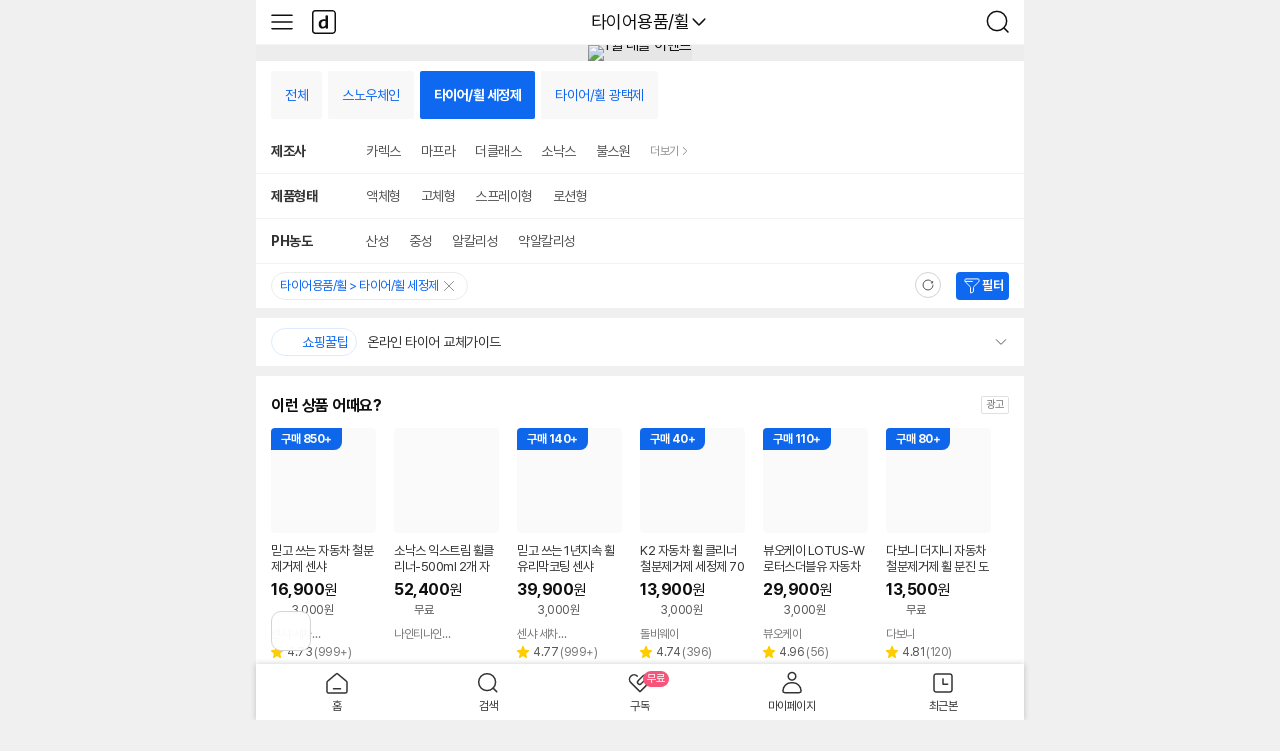

--- FILE ---
content_type: text/html;charset=EUC-KR
request_url: https://m.danawa.com/product/productList.html?cateCode=14342286
body_size: 25288
content:










































<!doctype html>
<html lang="ko">
<head>
	<meta charset="utf-8">
	<meta http-equiv="X-UA-Compatible" content="IE=edge" />
	
		
			<meta name="viewport" content="width=device-width,initial-scale=1,maximum-scale=1.0,user-scalable=no">
		
		
	

	<title>타이어/휠 세정제 : 다나와 가격비교</title>
	
		
			
			
			
			
			
			
			
			
		
	
	<meta name="naver-site-verification" content="512b0210bbedde82346214f94151e0e8ef3ebce0"/>
	<meta name="google-site-verification" content="mNNpOWGMtCCkqyBfCX_IpYGYy9dlhQWK51m4Cfdc3Wc" />
	<link rel="shortcut icon" href="//img.danawa.com/new/danawa_main/v1/img/danawa_favicon.ico" />
	<link rel="apple-touch-icon" href="//img.danawa.com/new/favicon/danawaM_favicon.png" />
	<link rel="apple-touch-icon-precomposed" href="//img.danawa.com/new/favicon/danawaM_favicon.png" />
	<link rel="stylesheet" type="text/css" href="https://static.danawa.com/css/prod_m.list.css?ver=1.9.559"><link rel="stylesheet" type="text/css" href="https://static.danawa.com/new/recss/m_footer.css?ver=1.9.559">

	
		
		
			
			
		
	
	<!-- Global site tag (gtag.js) - Google Analytics -->
	<script async src="https://www.googletagmanager.com/gtag/js?id=UA-37762359-1"></script>
	<script>
		window.dataLayer = window.dataLayer || [];
		function gtag(){dataLayer.push(arguments);}
		gtag('js', new Date());
		gtag('config', 'UA-37762359-1');
	</script>
	
	
	<script async src="https://www.googletagmanager.com/gtag/js?id=G-6DK2F662CQ"></script>
	<script>
		gtag('config', 'G-6DK2F662CQ');
	</script>

	<!-- Google Tag Manager --><script>(function(w,d,s,l,i){w[l]=w[l]||[];w[l].push({'gtm.start':new Date().getTime(),event:'gtm.js'});var f=d.getElementsByTagName(s)[0],j=d.createElement(s),dl=l!='dataLayer'?'&l='+l:'';j.async=true;j.src='https://www.googletagmanager.com/gtm.js?id='+i+dl;f.parentNode.insertBefore(j,f);})(window,document,'script','dataLayer','GTM-MC25KFX');</script><!-- End Google Tag Manager -->
	<script type="text/javascript" src="https://static.danawa.com/globaljs/static/jQuery_2.0.3.min.js"></script>
		
	
	
	<script type="text/javascript" src="https://static.danawa.com/globaljs/static/bdl/dsac.min.js?ver=1.9.559"></script>
	<script type="text/javascript" src="https://m.danawa.com/minjs/service/common/uxlogManager.min.js?ver=1.9.559" charset="EUC-KR"></script>

	
	
	<meta name="title" content="타이어/휠 세정제 : 다나와 가격비교">
	<meta name="keywords" content="자동차 용품,세차,광택,방향제,세정,광택제" />
	<meta name="description" content="자동차/용품/공구>타이어/휠/배터리>타이어용품/휠>타이어/휠 세정제 가격비교 리스트 입니다. 다나와의 가격비교 서비스로 한눈에 비교하고 저렴하게 구매하세요." />
	
	<meta property="og:title" content="타이어/휠 세정제 : 다나와 가격비교"/>
    <meta property="og:image" content="https://img.danawa.com/new/tour/img/logo/sns_danawa.jpg"/> 
    <meta property="og:description" content="자동차/용품/공구>타이어/휠/배터리>타이어용품/휠>타이어/휠 세정제 가격비교 리스트 입니다. 다나와의 가격비교 서비스로 한눈에 비교하고 저렴하게 구매하세요."/>
    <meta property="og:type" content="website">
    <meta property="og:url" content="https://m.danawa.com/product/productList.html?cateCode=14342286">
	<link rel="canonical" href="https://prod.danawa.com/list/?cate=14342286">
	
	
	<script type="text/javascript" src="/js/plugin/iScroll.js"></script>
	<link rel="stylesheet" type="text/css" href="/css/swiper-3.4.2.min.css">
	<script src='/js/plugin/swiper-3.4.2.min.js'></script>
	<script src='/js/plugin/jquery.lazyload.min.js'></script>
	
	
	<script type="text/javascript" src="https://m.danawa.com/js/global/mcommon-1.0.0-min.js?ver=1.9.559"></script>
	
	<script type="application/ld+json">

[{"itemListElement":[{"@type":"ListItem","name":"더클래스 다이나믹 휠 클리너 플러스 500ml (1개)","url":"https:\/\/m.danawa.com\/product\/product.html?code=11425911","image":"https:\/\/img.danawa.com\/prod_img\/500000\/911\/425\/img\/11425911_1.jpg?shrink=160:160&_v=20240221093604","position":"1"},{"@type":"ListItem","name":"온딜 아드레날린 세차부스터 휠클렌저 500ml","url":"https:\/\/m.danawa.com\/product\/product.html?code=11959064","image":"https:\/\/img.danawa.com\/prod_img\/500000\/064\/959\/img\/11959064_1.jpg?shrink=160:160&_v=20200803160048","position":"2"},{"@type":"ListItem","name":"카렉스 3분세차 휠크리너 650ml (1개)","url":"https:\/\/m.danawa.com\/product\/product.html?code=6040410","image":"https:\/\/img.danawa.com\/prod_img\/500000\/410\/040\/img\/6040410_1.jpg?shrink=160:160&_v=20221212100843","position":"3"},{"@type":"ListItem","name":"마프라 휠앤타이어 클리너 500ml","url":"https:\/\/m.danawa.com\/product\/product.html?code=8048533","image":"https:\/\/img.danawa.com\/prod_img\/500000\/533\/048\/img\/8048533_1.jpg?shrink=160:160&_v=20200729092328","position":"4"},{"@type":"ListItem","name":"소낙스 익스트림 휠 클리너 500ml (1개)","url":"https:\/\/m.danawa.com\/product\/product.html?code=669413","image":"https:\/\/img.danawa.com\/prod_img\/500000\/413\/669\/img\/669413_1.jpg?shrink=160:160&_v=20200729094401","position":"5"},{"@type":"ListItem","name":"불스원 2X 휠 크리너 600ml (1개)","url":"https:\/\/m.danawa.com\/product\/product.html?code=35231288","image":"https:\/\/img.danawa.com\/prod_img\/500000\/288\/231\/img\/35231288_1.jpg?shrink=160:160&_v=20240208120039","position":"6"}],"@type":"ItemList","name":"자동차/용품/공구 타이어/휠/배터리 타이어용품/휠 타이어/휠 세정제 가격비교","@context":"https:\/\/schema.org"},

{
	"@context": "https://schema.org",
	"@type": "BreadcrumbList",
	"name" : "\uC790\uB3D9\uCC28/\uC6A9\uD488/\uACF5\uAD6C \uD0C0\uC774\uC5B4/\uD720/\uBC30\uD130\uB9AC \uD0C0\uC774\uC5B4\uC6A9\uD488/\uD720 \uD0C0\uC774\uC5B4/\uD720 \uC138\uC815\uC81C \uAC00\uACA9\uBE44\uAD50",
	"itemListElement" : [
		{
			"@type": "ListItem",
			"position": 1,
			"item": {
				"@id": "https://m.danawa.com/product/productList.html?cateCode=1423978#14",
		 		"name": "자동차/용품/공구",
				"url" : "https://m.danawa.com/product/productList.html?cateCode=1423978"
			}
		}
,		{
			"@type": "ListItem",
			"position": 2,
			"item": {
				"@id": "https://m.danawa.com/product/productList.html?cateCode=1423978#1413267",
		 		"name": "타이어/휠/배터리",
				"url" : "https://m.danawa.com/product/productList.html?cateCode=1423978"
			}
		}
,		{
			"@type": "ListItem",
			"position": 3,
			"item": {
				"@id": "https://m.danawa.com/product/productList.html?cateCode=1423978#1423978",
		 		"name": "타이어용품/휠",
				"url" : "https://m.danawa.com/product/productList.html?cateCode=1423978"
			}
		}
,		{
			"@type": "ListItem",
			"position": 4,
			"item": {
				"@id": "https://m.danawa.com/product/productList.html?cateCode=14342286#14342286",
		 		"name": "타이어/휠 세정제",
				"url" : "https://m.danawa.com/product/productList.html?cateCode=14342286"
			}
		}
	]
}
]
	</script>

</head>
<body  class="body_color">
	<!-- Google Tag Manager (noscript) --><noscript><iframe src="https://www.googletagmanager.com/ns.html?id=GTM-MC25KFX" height="0" width="0" style="display:none;visibility:hidden"></iframe></noscript><!-- End Google Tag Manager (noscript) -->
	
	
	
		















<div class="skip_m"><a href="#content_wrap">본문 바로가기</a></div>
<div id="wrap_area">
















<div id="left_area" style="z-index:2;">
	<div class="leftpanel" id="mdnw-container-leftPanel">
		<div class="box__member">
			<div class="lpm_info">
				<div class="left">
					
						
						
						<a id="mdnw-leftPanel-loginButton" href="" class="nickname"><span class="txt"><strong>로그인</strong>하세요</span></a>
						
					
				</div>
				<div class="right" id="mdnw-leftPanel-app-iconContainer">
					<div class="item">
						<a id="mdnw-leftPanel-closeButton" href="#mdnw-container-leftPanel" class="link"><span class="ico_close">레프트패널 닫기</span></a>
					</div>
				</div>
			</div>
			<div class="lpm_link">
			    <div class="item"><a id="mdnw-leftPanel-wish" href="" class="link"><span class="ico_wish">관심</span><span id="mdnw-leftPanel-wish-totalCount" class="badge"></span></a></div>
				<div class="item"><a id="mdnw-leftPanel-recently" href="" class="link"><span class="ico_recent">최근본</span></a></div>
				<div class="item"><a id="mdnw-leftPanel-myPage" href="" class="link"><span class="ico_mypage">마이페이지</span></a></div>
				<div class="item"><a id="mdnw-leftPanel-attendance" href="" class="link"><span class="ico_rollcall">출석체크</span></a></div>
			</div>
		</div>

		<div class="box__wrap">
			<div id="mdnw-leftPanel-tabContainer-category" class="box__section box__category" style="display:block">
                <div class="box__title">
                  <strong class="text__title">카테고리</strong>
                </div>
				<div id="mdnw-leftPanel-recentlyCategory" class="box__section box__recent"></div>
				<ul id="mdnw-leftPanel-category" class="list__main-category"></ul>
			</div>
			<div id="mdnw-leftPanel-tabContainer-service" class="box__section box__service">
                <div class="box__title">
                    <strong class="text__title">서비스 바로가기</strong>
                </div>
				<ul class="apps_list">
                    <li id="mdnw-serviceMenu-icon-car"><a href=""><span class="icons_app icon_car3"></span><strong>자동차</strong></a></li>
                    <li id="mdnw-serviceMenu-icon-shop"><a href=""><span class="icons_app icon_shop"></span><strong><span class="ico_h">인기 서비스</span>조립PC</strong></a></li>
                    <li id="mdnw-serviceMenu-icon-estimate"><a href=""><span class="icons_app icon_pc_estimate"></span><strong>PC견적</strong></a></li>
                    <li id="mdnw-serviceMenu-icon-pc26"><a href=""><span class="icons_app icon_pc26"></span><strong>PC26</strong></a></li>
                    <li id="mdnw-serviceMenu-icon-live"><a href=""><span class="icons_app icon_live"></span><strong><span class="ico_n">신규 서비스</span>LIVE쇼핑</strong></a></li>
                    <li id="mdnw-serviceMenu-icon-community"><a href=""><span class="icons_app icon_community"></span><strong>커뮤니티</strong></a></li>
                    <li id="mdnw-serviceMenu-icon-event"><a href=""><span class="icons_app icon_event"></span><strong>이벤트</strong></a></li>
                    <li id="mdnw-serviceMenu-icon-cm"><a href=""><span class="icons_app icon_cm"></span><strong>CM추천/문의</strong></a></li>
                    <li id="mdnw-serviceMenu-icon-pick"><a href=""><span class="icons_app icon_pick"></span><strong>오늘의 특가</strong></a></li>
                </ul>
                <div class="box__sub-title">
                    <strong class="text__sub-title">앱 서비스</strong>
                </div>
                <ul class="apps_list">
                    <li id="mdnw-serviceMenu-icon-appCar"><a href=""><span class="icons_app icon_car3"></span><strong>자동차</strong></a></li>
                    <li id="mdnw-serviceMenu-icon-appEstimate"><a href=""><span class="icons_app icon_pc_estimate"></span><strong>PC견적</strong></a></li>
                    <li id="mdnw-serviceMenu-icon-appMarket"><a href=""><span class="icons_app icon_market"></span><strong>장터</strong></a></li>
                </ul>
			</div>
			<div id="mdnw-leftPanel-tabContainer-mall" class="box__section box__mall">
                <div class="box__title">
                    <strong class="text__title">인기 쇼핑몰</strong>
                </div>
				<ul id="mdnw-mall-popularityMall-container" class="mall_list">
                    <li class="mall_item"><a href="http://www.gmarket.co.kr/index.asp?jaehuid=200006379&DEVICE_BROWSER=Y" rel="nofollow noopenner"><span class="icon_mall icon_EE128"></span><span class="blind">지마켓</span></a></li>
					<li class="mall_item"><a href="http://www.coupang.com/landingMulti.pang?sid=Danawa_Shopping&src=1033034&spec=10305201&lptag=Danawa_PCS_logo_M&&forceBypass=Y&homeLanding=Y" rel="nofollow noopenner"><span class="icon_mall icon_TP40F"></span><span class="blind">쿠팡</span></a></li>
                    <li class="mall_item"><a href="http://banner.auction.co.kr/bn_redirect.asp?ID=BN00194026&DEVICE_BROWSER=Y" rel="nofollow noopenner"><span class="icon_mall icon_EE715"></span><span class="blind">옥션</span></a></li>
					
                    <li class="mall_item"><a href="http://www.11st.co.kr/connect/Gateway.tmall?method=Xsite&tid=1000983953" rel="nofollow noopenner"><span class="icon_mall icon_TH201"></span><span class="blind">11번가</span></a></li>
					<li class="mall_item"><a href="https://www.lge.co.kr/home?channel_code=100500&utm_source=danawa&utm_medium=cps&utm_campaign=20230301_danawacps_pdp_lgekr" rel="nofollow noopenner"><span class="icon_mall icon_TW326B"></span><span class="blind">LG전자</span></a></li>
					<li class="mall_item"><a href="http://m.e-himart.co.kr/LMS.jsp?P=SHOP&deepUrl=http://m.e-himart.co.kr/app/display/main?utm_source=m_dnw&utm_medium=CPS&utm_campaign=m_dnw&fromShop=m_dnw&referrer=m_dnw_app" rel="nofollow noopenner"><span class="icon_mall icon_TJ418"></span><span class="blind">하이마트</span></a></li>
					
					<li class="mall_item"><a href="https://m.etlandmall.co.kr/mobile/main/index.do?chlCode=A084" rel="nofollow noopenner"><span class="icon_mall icon_TJ918"></span><span class="blind">전자랜드</span></a></li>
					<li class="mall_item"><a href="http://www.lotteimall.com/coop/affilGate.lotte?chl_no=23" rel="nofollow noopenner"><span class="icon_mall icon_ED903"></span><span class="blind">롯데아이몰</span></a></li>
					<li class="mall_item"><a href="https://m.ssg.com?ckwhere=mssg_danawa" rel="nofollow noopenner"><span class="icon_mall icon_TN118"></span><span class="blind">SSG</span></a></li>
					
					<li class="mall_item"><a href="https://display.cjonstyle.com/m/homeTab/main?hmtabMenuId=H00005&infl_cd=I0574&utm_medium=pcs&utm_source=danawa" rel="nofollow noopenner"><span class="icon_mall icon_ED909"></span><span class="blind">CJ 온스타일</span></a></li>
					<li class="mall_item"><a href="http://with.gsshop.com/jsp/jseis_withLGeshop.jsp?media=Qm&gourl=http://www.gsshop.com/index.gs" rel="nofollow noopenner"><span class="icon_mall icon_ED908"></span><span class="blind">GS샵</span></a></li>
                    <li class="mall_item"><a href="https://www.lotteon.com/p/display/main/lotteon?mall_no=1&ch_no=100071&ch_dtl_no=1000227" rel="nofollow noopenner"><span class="icon_mall icon_EE309"></span><span class="blind">롯데닷컴(롯데온)</span></a></li>
					
					<li class="mall_item"><a href="https://hmall.com/md/dpl/index?ReferCode=250&utm_source=danawa&utm_medium=cps&utm_campaign=sale" rel="nofollow noopenner"><span class="icon_mall icon_ED907"></span><span class="blind">현대Hmall</span></a></li>
					<li class="mall_item"><a href="https://m-emart.ssg.com?ckwhere=danawa1" rel="nofollow noopenner"><span class="icon_mall icon_EE311"></span><span class="blind">이마트몰</span></a></li>
					<li class="mall_item"><a href="https://m.skstoa.com/index?mediaCode=EP16" rel="nofollow noopenner"><span class="icon_mall icon_TSB275"></span><span class="blind">SK스토아</span></a></li>
					
					<li class="mall_item"><a href="https://m.thehyundai.com/Home.html?NetworkShop=Html&ReferCode=030&utm_source=danawa&utm_medium=cps&utm_term=danawa&" rel="nofollow noopenner"><span class="icon_mall icon_TP90D"></span><span class="blind">더현대닷컴</span></a></li>
					<li class="mall_item"><a href="https://www.lotteon.com/p/display/main/ellotte?mall_no=2&ch_no=100072&ch_dtl_no=1000228" rel="nofollow noopenner"><span class="icon_mall icon_TLC16"></span><span class="blind">엘롯데</span></a></li>					
                    <li class="mall_item"><a href="https://m-shinsegaemall.ssg.com?ckwhere=danawa_mobileitem" rel="nofollow noopenner"><span class="icon_mall icon_ED901"></span><span class="blind">신세계몰</span></a></li>
                    
					<li class="mall_item"><a href="http://m.nsmall.com/mjsp/site/gate.jsp?co_cd=430&target=http%3A%2F%2Fm.nsmall.com%2FMainView" rel="nofollow noopenner"><span class="icon_mall icon_ED904"></span><span class="blind">NS몰</span></a></li>
					<li class="mall_item"><a href="https://affiliate.homeplus.co.kr/external/bridge?channelId=1000018&targetUrl=https%3a%2f%2fmfront.homeplus.co.kr" rel="nofollow noopenner"><span class="icon_mall icon_TK316"></span><span class="blind">홈플러스</span></a></li>
					<li class="mall_item"><a href="http://m.gongyoungshop.kr/gate/selectAliance.do?alcLnkCd=dnwpcs&tgUrl=" rel="nofollow noopenner"><span class="icon_mall icon_TQ304"></span><span class="blind">공영쇼핑</span></a></li>
					
					<li class="mall_item"><a href="https://m.hnsmall.com/main?channel_code=20403" rel="nofollow noopenner"><span class="icon_mall icon_TLB17"></span><span class="blind">홈앤쇼핑</span></a></li>
					<li class="mall_item"><a href="https://m.shinsegaetvshopping.com/cp/home?inMediaCode=MC04&ckwhere=danawaetc" rel="nofollow noopenner"><span class="icon_mall icon_TRB03"></span><span class="blind">신세계 라이브쇼핑</span></a></li>
					<li class="mall_item"><a href="https://ohou.se/store?utm_source=danawa_shop&utm_medium=cpc&utm_campaign=uc_web-all-web_all-danawa_shop&affect_type=UtmUrl" rel="nofollow noopenner"><span class="icon_mall icon_TU710C"></span><span class="blind">오늘의 집</span></a></li>                    
					
					<li class="mall_item"><a href="https://mart.baemin.com/campaign/landing/cGoArBmVUKektFWm" rel="nofollow noopenner"><span class="icon_mall icon_TWB192"></span><span class="blind">배민상회</span></a></li>
					<li class="mall_item"><a href="https://m.dongwonmall.com/index.do?&utm_source=danawa&utm_medium=display&utm_campaign=main&nrCoId=w2code" rel="nofollow noopenner"><span class="icon_mall icon_TSBB7"></span><span class="blind">동원몰</span></a></li>
					<li class="mall_item"><a href="https://m.lfmall.co.kr/app/exhibition/menu/301?af=DN02" rel="nofollow noopenner"><span class="icon_mall icon_TXB15E"></span><span class="blind">LF몰</span></a></li>
					
					<li class="mall_item"><a href="https://lottemartzetta.com/?ch_no=100078&ch_dtl_no=1001658&utm_id=100078_1001658" rel="nofollow noopenner"><span class="icon_mall icon_TU14D"></span><span class="blind">ZETTA몰</span></a></li>
                </ul>
			</div>
		</div>
		
		<footer id="footer_area">
			<div class="footer_v2">
				<div id="mdnw-leftPanel-footer-buttonContainer" class="btn_footer">
					<a id="mdnw-leftPanel-footer-pcButton" href="#mdnw-leftPanel-footer-buttonContainer" class="btn_t_footer btn_pc_footer">PC버전</a>
					<a id="mdnw-leftPanel-footer-loginLogoutButton" href="#mdnw-leftPanel-footer-buttonContainer" class="btn_t_footer btn_login_footer">
					
						
						로그인
					
					</a>
					<a href="https://m.danawa.com/info/privacyPolicy.html" class="btn_t_footer btn_privacy_footer">개인정보처리방침</a>
					<a id="mdnw-leftPanel-footer-customerCenterButton" href="#mdnw-leftPanel-footer-buttonContainer" class="btn_t_footer btn_help_footer">고객센터</a>
				</div>
				<div id="mdnw-leftPanel-footer-companyDetailInfo-container" class="footer_info footer_info_show"> 
					<div class="info_header2">
						<strong class="corp_name">(주) 커넥트웨이브</strong>
						<button class="btn_info_cover" type="button">
							<span id="mdnw-leftPanel-footer-companyDetailInfo-arrow" class="icon_moreview_arw icon_tf90">세부정보 열기/접기</span>
						</button>
					</div>
					<div id="mdnw-leftPanel-footer-companyDetailInfo-contents" class="foot_sub_info hide">
						<div class="addr_info">
							<dl class="info_item"><dt>대표: </dt><dd>김정남</dd></dl>
							<dl class="info_item"><dt class="screen_out">주소</dt><dd><address>서울특별시 금천구 벚꽃로 298, 17층(가산동, 대륭포스트타워6차) (우) 08510</address></dd></dl>
						</div>
						<div class="detail_info">
							<ul class="info_list info_list_code">
								<li class="list_item"><dl class="info_item"><dt>사업자번호: </dt><dd>117-81-40065</dd></dl></li>
								<li class="list_item"><dl class="info_item"><dt>통신판매업: </dt><dd>제2024-서울금천-0848호</dd></dl></li>
								<li class="list_item"><dl class="info_item"><dt>부가통신사업: </dt><dd>제003081호</dd></dl></li>
							</ul>
							<ul class="info_list info_list_contact">
								<li class="list_item"><dl class="info_item"><dt>고객센터: </dt><dd>1688-2470 (유료)</dd></dl></li>
								<li class="list_item"><dl class="info_item"><dt>이메일: </dt><dd>cs@cowave.kr</dd></dl></li>
							</ul>
							<ul class="info_list info_list_code">
								<li class="list_item"><dl class="info_item"><dt>호스팅 제공자: </dt><dd>(주)커넥트웨이브</dd></dl></li>
							</ul>
						</div>
						<div class="foot_term_nav2">
							<ul class="term_nav_list2">
								<li class="nav_item"><a id="mdnw-leftPanel-siteNotice-item-1" class="term_link" href="//www.ftc.go.kr/info/bizinfo/communicationViewPopup.jsp?wrkr_no=1178140065" rel="nofollow noopenner">사업자 정보확인</a></li>
								<li class="nav_item"><a id="mdnw-leftPanel-siteNotice-item-2" class="term_link" href="https://m.danawa.com/info/useTerms.html">이용약관</a></li>
							</ul>
							<ul class="term_nav_list2">
								<li class="nav_item"><a id="mdnw-leftPanel-siteNotice-item-4" class="term_link" href="https://m.danawa.com/info/responsibility.html">책임의 한계</a></li>
								<li class="nav_item"><a id="mdnw-leftPanel-siteNotice-item-5" class="term_link" href="https://m.danawa.com/info/youthProtection.html">청소년 보호정책</a></li>
							</ul>
						</div>
					</div>
				</div>
			</div>
		</footer>
		
	</div>
</div>

<div id="right_content_wrap">
<div class="posi_fix">

<header id="header_area">
	
	
	
	
		<div id="mdnw-header-container-product" class="header-prod">
			<div class="box__wrap">
				
				<h1 class="box__title">
					
					
						
						
						<button id="mdnw-header-product-sectionTitle" data-code="14" data-name="자동차/용품/공구" data-parentuicatecode="1413267" data-uicatecode="1423978" type="button" class="button__title " aria-haspopup="true" aria-expanded="false" aria-controls="uiCategoryNaviContainer">
							<span class="blind">다나와 </span><span class="text__title">타이어용품/휠</span>
						</button>
					
					
					
				</h1>
				<div id="mdnw-header-searchOpenButton" class="box__search"><button type="button" class="button__search"><span class="blind">검색</span></button></div>
				<div class="box__left">
					<button id="mdnw-header-leftPanelOpenButton"  type="button" class="button__menu"><span class="blind">사이드 메뉴</span></button>
					<a id="mdnw-header-homeButton" href="/index.html" class="button__home-dnw"><span class="blind">다나와 메인</span></a>
				</div>
			</div>
		</div>
		
		<div id="uiCategoryNaviContainer" class="header-prod-category">
			<div class="setion_category_location">
				<strong class="blind">카테고리 내비게이션</strong>
				<div class="location_list">
					














<!-- mdnw-categoryNavi-scrollContainer -->
	<div id="mdnw-categoryNavi-scrollContainer" class="swipe_scroll">
		<div id="mdnw-categoryNavi-original" class="location_style">
			
			
			<a id="mdnw-categoryNavi-1-1413267" class="ico_down_arrow" href="#mdnw-categoryNavi-scrollContainer" aria-expanded="false">타이어/휠/배터리</a>
			<span class="icon_before"></span>
			
			
			
			
			<a id="mdnw-categoryNavi-2-1423978" class="ico_down_arrow" href="#mdnw-categoryNavi-scrollContainer" aria-expanded="false">타이어용품/휠</a>
			
			
				<span class="icon_before"></span>
				
				
				<a id="mdnw-categoryNavi-3-14342286" class="ico_down_arrow loc_active" href="#mdnw-categoryNavi-scrollContainer" aria-expanded="false">타이어/휠 세정제</a>				
				
			
			
				
			
			<!-- 마지막 뎁스가 아닌 경우 카테고리 추가 버튼 노출 -->
			
			<input id="mdnw-productList-lastCateName" type="hidden" value="타이어/휠 세정제" />
		</div>
		
		<div id="mdnw-categoryNavi-extra" class="location_style" style="display: none">
			<a id="mdnw-categoryNavi-1-extra-1-1413267" class="ico_up_arrow" href="#mdnw-categoryNavi-scrollContainer" aria-expanded="true">타이어/휠/배터리</a>
			<span class="icon_before"></span>
			<a id="mdnw-categoryNavi-1-extra-2">카테고리 선택</a>
		</div>
	</div>
<!-- //mdnw-categoryNavi-scrollContainer -->
				</div>
				
				<!-- three_depth_layer -->
				














<div id="mdnw-cateNavi-depthCateContainer" class="three_depth_layer">
	<div class="box__swiper">
        
        <div id="mdnw-categoryNavi-depthCateList-1" class="swiper-container" style="display: none">
            <div class="swiper-wrapper">
                
                    
                        <div class="swiper-slide">
                            <ul class="section_3depth_list">
                    
                    
                    
                    
                    
                    <li id="mdnw-depthCate-item-14154046-extra" tabindex="0">
                        <a>겨울철 차량용품</a>
                    </li>
                                
                             
                
                    
                    
                    
                    
                    
                        
                        
                    
                    <li id="mdnw-depthCate-item-1413267-extra" class="select" data-swiperindex="0" tabindex="0">
                        <a>타이어/휠/배터리</a>
                    </li>
                                
                             
                
                    
                    
                    
                    
                    
                    <li id="mdnw-depthCate-item-1413270-extra" tabindex="0">
                        <a>오일/첨가제/필터</a>
                    </li>
                                
                             
                
                    
                    
                    
                    
                    
                    <li id="mdnw-depthCate-item-1413018-extra" tabindex="0">
                        <a>블박/충전/전자제품</a>
                    </li>
                                
                             
                
                    
                    
                    
                    
                    
                    <li id="mdnw-depthCate-item-1413293-extra" tabindex="0">
                        <a>세차/와이퍼/방향제</a>
                    </li>
                                
                             
                
                    
                    
                    
                    
                    
                    <li id="mdnw-depthCate-item-14142766-extra" tabindex="0">
                        <a>부품/외장/안전</a>
                    </li>
                                
                             
                
                    
                    
                    
                    
                    
                    <li id="mdnw-depthCate-item-14133673-extra" tabindex="0">
                        <a>매트/시트/인테리어</a>
                    </li>
                                
                             
                
                    
                    
                    
                    
                    
                    <li id="mdnw-depthCate-item-14137779-extra" tabindex="0">
                        <a>스쿠터/오토바이</a>
                    </li>
                                
                             
                
                    
                    
                    
                    
                    
                    <li id="mdnw-depthCate-item-14154915-extra" tabindex="0">
                        <a>겨울철 방한용품</a>
                    </li>
                                
                    
                            </ul>
                        </div>
                             
                
                    
                        <div class="swiper-slide">
                            <ul class="section_3depth_list">
                    
                    
                    
                    
                    
                    <li id="mdnw-depthCate-item-14137230-extra" tabindex="0">
                        <a>전동드릴/드라이버</a>
                    </li>
                                
                             
                
                    
                    
                    
                    
                    
                    <li id="mdnw-depthCate-item-14137273-extra" tabindex="0">
                        <a>절삭/연마공구</a>
                    </li>
                                
                             
                
                    
                    
                    
                    
                    
                    <li id="mdnw-depthCate-item-14139767-extra" tabindex="0">
                        <a>전기/인테리어/자재</a>
                    </li>
                                
                             
                
                    
                    
                    
                    
                    
                    <li id="mdnw-depthCate-item-14126688-extra" tabindex="0">
                        <a>측정공구/수공구</a>
                    </li>
                                
                             
                
                    
                    
                    
                    
                    
                    <li id="mdnw-depthCate-item-14143251-extra" tabindex="0">
                        <a>안전용품/운반/건설</a>
                    </li>
                                
                             
                
                    
                    
                    
                    
                    
                    <li id="mdnw-depthCate-item-14143280-extra" tabindex="0">
                        <a>송풍기/타카/글루건</a>
                    </li>
                                
                             
                
                    
                    
                    
                    
                    
                    <li id="mdnw-depthCate-item-14143262-extra" tabindex="0">
                        <a>유압/용접/동력공구</a>
                    </li>
                                
                             
                
                    
                    
                    
                    
                    
                    <li id="mdnw-depthCate-item-14126880-extra" tabindex="0">
                        <a>예초기/원예/농업</a>
                    </li>
                                
                    
                            </ul>
                        </div>
                             
                
            </div>
        </div>
        
        
        <div id="mdnw-categoryNavi-depthCateList-1-14154046" class="swiper-container" style="display: none;">
            <div class="swiper-wrapper">
                
                
                    <div class="swiper-slide">
                        <ul class="section_3depth_list">
                
                
                
                
                
                
                <li id="mdnw-depthCate-item-14256271-extra" tabindex="0">
                    <a href="https://m.danawa.com/product/productList.html?cateCode=14256271">윈터/올웨더타이어</a>
                </li>
                            
                
                
                
                
                
                
                
                
                <li id="mdnw-depthCate-item-14256182-extra" tabindex="0">
                    <a href="https://m.danawa.com/product/productList.html?cateCode=14256182">스노우체인</a>
                </li>
                            
                
                
                
                
                
                
                
                
                <li id="mdnw-depthCate-item-14255025-extra" tabindex="0">
                    <a href="https://m.danawa.com/product/productList.html?cateCode=14255025">타이어공기주입기</a>
                </li>
                            
                
                
                
                
                
                
                
                
                <li id="mdnw-depthCate-item-14254689-extra" tabindex="0">
                    <a href="https://m.danawa.com/product/productList.html?cateCode=14254689">겨울 엔진오일</a>
                </li>
                            
                
                
                
                
                
                
                
                
                <li id="mdnw-depthCate-item-14256181-extra" tabindex="0">
                    <a href="https://m.danawa.com/product/productList.html?cateCode=14256181">부동액/첨가/세정제</a>
                </li>
                            
                
                
                
                
                
                
                
                
                <li id="mdnw-depthCate-item-14254691-extra" tabindex="0">
                    <a href="https://m.danawa.com/product/productList.html?cateCode=14254691">차량용배터리</a>
                </li>
                            
                
                
                
                
                
                
                
                
                <li id="mdnw-depthCate-item-14256272-extra" tabindex="0">
                    <a href="https://m.danawa.com/product/productList.html?cateCode=14256272">점프스타터</a>
                </li>
                            
                
                
                
                
                
                
                
                
                <li id="mdnw-depthCate-item-14256273-extra" tabindex="0">
                    <a href="https://m.danawa.com/product/productList.html?cateCode=14256273">소화기/안전용품</a>
                </li>
                            
                
                
                
                
                
                
                
                
                <li id="mdnw-depthCate-item-14256274-extra" tabindex="0">
                    <a href="https://m.danawa.com/product/productList.html?cateCode=14256274">온열시트/핸들커버</a>
                </li>
                            
                
                        </ul>
                    </div>
                
                
                
                    <div class="swiper-slide">
                        <ul class="section_3depth_list">
                
                
                
                
                
                
                <li id="mdnw-depthCate-item-14254694-extra" tabindex="0">
                    <a href="https://m.danawa.com/product/productList.html?cateCode=14254694">바이크 워머</a>
                </li>
                            
                
                        </ul>
                    </div>
                
                
            </div>
        </div>
        
        <div id="mdnw-categoryNavi-depthCateList-1-1413267" class="swiper-container" style="display: none;">
            <div class="swiper-wrapper">
                
                
                    <div class="swiper-slide">
                        <ul class="section_3depth_list">
                
                
                
                
                
                
                <li id="mdnw-depthCate-item-1423887-extra" tabindex="0">
                    <a href="https://m.danawa.com/product/productList.html?cateCode=1423887">타이어</a>
                </li>
                            
                
                
                
                
                
                
                
                
                <li id="mdnw-depthCate-item-14246790-extra" tabindex="0">
                    <a href="https://m.danawa.com/product/productList.html?cateCode=14246790">올웨더타이어</a>
                </li>
                            
                
                
                
                
                
                
                
                
                <li id="mdnw-depthCate-item-14255180-extra" tabindex="0">
                    <a href="https://m.danawa.com/product/productList.html?cateCode=14255180">전국무료장착</a>
                </li>
                            
                
                
                
                
                
                
                
                
                <li id="mdnw-depthCate-item-14255179-extra" tabindex="0">
                    <a href="https://m.danawa.com/product/productList.html?cateCode=14255179">타이어 공기주입기</a>
                </li>
                            
                
                
                
                
                
                
                
                    
                    
                
                
                <li id="mdnw-depthCate-item-1423978-extra" class="select" data-swiperindex="0" tabindex="0">
                    <a href="https://m.danawa.com/product/productList.html?cateCode=1423978">타이어용품/휠</a>
                </li>
                            
                
                
                
                
                
                
                
                
                <li id="mdnw-depthCate-item-14233956-extra" tabindex="0">
                    <a href="https://m.danawa.com/product/productList.html?cateCode=14233956">배터리</a>
                </li>
                            
                
                
                
                
                
                
                
                
                <li id="mdnw-depthCate-item-14243592-extra" tabindex="0">
                    <a href="https://m.danawa.com/product/productList.html?cateCode=14243592">점프스타터</a>
                </li>
                            
                
                
                
                
                
                
                
                
                <li id="mdnw-depthCate-item-14247002-extra" tabindex="0">
                    <a href="https://m.danawa.com/product/productList.html?cateCode=14247002">인버터</a>
                </li>
                            
                
                
                
                
                
                
                
                
                <li id="mdnw-depthCate-item-14233957-extra" tabindex="0">
                    <a href="https://m.danawa.com/product/productList.html?cateCode=14233957">배터리용품</a>
                </li>
                            
                
                        </ul>
                    </div>
                
                
            </div>
        </div>
        
        <div id="mdnw-categoryNavi-depthCateList-1-1413270" class="swiper-container" style="display: none;">
            <div class="swiper-wrapper">
                
                
                    <div class="swiper-slide">
                        <ul class="section_3depth_list">
                
                
                
                
                
                
                <li id="mdnw-depthCate-item-1424009-extra" tabindex="0">
                    <a href="https://m.danawa.com/product/productList.html?cateCode=1424009">엔진오일</a>
                </li>
                            
                
                
                
                
                
                
                
                
                <li id="mdnw-depthCate-item-14241613-extra" tabindex="0">
                    <a href="https://m.danawa.com/product/productList.html?cateCode=14241613">수입엔진오일</a>
                </li>
                            
                
                
                
                
                
                
                
                
                <li id="mdnw-depthCate-item-14246815-extra" tabindex="0">
                    <a href="https://m.danawa.com/product/productList.html?cateCode=14246815">엔진오일세트</a>
                </li>
                            
                
                
                
                
                
                
                
                
                <li id="mdnw-depthCate-item-1424197-extra" tabindex="0">
                    <a href="https://m.danawa.com/product/productList.html?cateCode=1424197">첨가제</a>
                </li>
                            
                
                
                
                
                
                
                
                
                <li id="mdnw-depthCate-item-1424205-extra" tabindex="0">
                    <a href="https://m.danawa.com/product/productList.html?cateCode=1424205">미션/기어오일</a>
                </li>
                            
                
                
                
                
                
                
                
                
                <li id="mdnw-depthCate-item-14232292-extra" tabindex="0">
                    <a href="https://m.danawa.com/product/productList.html?cateCode=14232292">에어컨필터</a>
                </li>
                            
                
                
                
                
                
                
                
                
                <li id="mdnw-depthCate-item-14228251-extra" tabindex="0">
                    <a href="https://m.danawa.com/product/productList.html?cateCode=14228251">에어/오일/연료필터</a>
                </li>
                            
                
                
                
                
                
                
                
                
                <li id="mdnw-depthCate-item-14236510-extra" tabindex="0">
                    <a href="https://m.danawa.com/product/productList.html?cateCode=14236510">요소수/부동액</a>
                </li>
                            
                
                        </ul>
                    </div>
                
                
            </div>
        </div>
        
        <div id="mdnw-categoryNavi-depthCateList-1-1413018" class="swiper-container" style="display: none;">
            <div class="swiper-wrapper">
                
                
                    <div class="swiper-slide">
                        <ul class="section_3depth_list">
                
                
                
                
                
                
                <li id="mdnw-depthCate-item-1429756-extra" tabindex="0">
                    <a href="https://m.danawa.com/product/productList.html?cateCode=1429756">블랙박스</a>
                </li>
                            
                
                
                
                
                
                
                
                
                <li id="mdnw-depthCate-item-14245277-extra" tabindex="0">
                    <a href="https://m.danawa.com/product/productList.html?cateCode=14245277">블랙박스액세서리</a>
                </li>
                            
                
                
                
                
                
                
                
                
                <li id="mdnw-depthCate-item-14253531-extra" tabindex="0">
                    <a href="https://m.danawa.com/product/productList.html?cateCode=14253531">차량용스마트동글</a>
                </li>
                            
                
                
                
                
                
                
                
                
                <li id="mdnw-depthCate-item-14222534-extra" tabindex="0">
                    <a href="https://m.danawa.com/product/productList.html?cateCode=14222534">내비게이션</a>
                </li>
                            
                
                
                
                
                
                
                
                
                <li id="mdnw-depthCate-item-14222556-extra" tabindex="0">
                    <a href="https://m.danawa.com/product/productList.html?cateCode=14222556">하이패스</a>
                </li>
                            
                
                
                
                
                
                
                
                
                <li id="mdnw-depthCate-item-14235804-extra" tabindex="0">
                    <a href="https://m.danawa.com/product/productList.html?cateCode=14235804">HUD</a>
                </li>
                            
                
                
                
                
                
                
                
                
                <li id="mdnw-depthCate-item-14246118-extra" tabindex="0">
                    <a href="https://m.danawa.com/product/productList.html?cateCode=14246118">무선충전거치대</a>
                </li>
                            
                
                
                
                
                
                
                
                
                <li id="mdnw-depthCate-item-14246119-extra" tabindex="0">
                    <a href="https://m.danawa.com/product/productList.html?cateCode=14246119">차량용거치대</a>
                </li>
                            
                
                
                
                
                
                
                
                
                <li id="mdnw-depthCate-item-14246120-extra" tabindex="0">
                    <a href="https://m.danawa.com/product/productList.html?cateCode=14246120">차량용충전기</a>
                </li>
                            
                
                        </ul>
                    </div>
                
                
                
                    <div class="swiper-slide">
                        <ul class="section_3depth_list">
                
                
                
                
                
                
                <li id="mdnw-depthCate-item-14237761-extra" tabindex="0">
                    <a href="https://m.danawa.com/product/productList.html?cateCode=14237761">차량용청소기</a>
                </li>
                            
                
                
                
                
                
                
                
                
                <li id="mdnw-depthCate-item-14237764-extra" tabindex="0">
                    <a href="https://m.danawa.com/product/productList.html?cateCode=14237764">차량용공기관리</a>
                </li>
                            
                
                
                
                
                
                
                
                
                <li id="mdnw-depthCate-item-14236799-extra" tabindex="0">
                    <a href="https://m.danawa.com/product/productList.html?cateCode=14236799">차량용냉온장고</a>
                </li>
                            
                
                
                
                
                
                
                
                
                <li id="mdnw-depthCate-item-14237768-extra" tabindex="0">
                    <a href="https://m.danawa.com/product/productList.html?cateCode=14237768">선풍기/포트/컵홀더</a>
                </li>
                            
                
                
                
                
                
                
                
                
                <li id="mdnw-depthCate-item-14233672-extra" tabindex="0">
                    <a href="https://m.danawa.com/product/productList.html?cateCode=14233672">카오디오/카팩</a>
                </li>
                            
                
                        </ul>
                    </div>
                
                
            </div>
        </div>
        
        <div id="mdnw-categoryNavi-depthCateList-1-1413293" class="swiper-container" style="display: none;">
            <div class="swiper-wrapper">
                
                
                    <div class="swiper-slide">
                        <ul class="section_3depth_list">
                
                
                
                
                
                
                <li id="mdnw-depthCate-item-14252277-extra" tabindex="0">
                    <a href="https://m.danawa.com/product/productList.html?cateCode=14252277">단계별 세차용품</a>
                </li>
                            
                
                
                
                
                
                
                
                
                <li id="mdnw-depthCate-item-14233699-extra" tabindex="0">
                    <a href="https://m.danawa.com/product/productList.html?cateCode=14233699">와이퍼</a>
                </li>
                            
                
                
                
                
                
                
                
                
                <li id="mdnw-depthCate-item-14236713-extra" tabindex="0">
                    <a href="https://m.danawa.com/product/productList.html?cateCode=14236713">워셔액</a>
                </li>
                            
                
                
                
                
                
                
                
                
                <li id="mdnw-depthCate-item-14236714-extra" tabindex="0">
                    <a href="https://m.danawa.com/product/productList.html?cateCode=14236714">세정제</a>
                </li>
                            
                
                
                
                
                
                
                
                
                <li id="mdnw-depthCate-item-14239930-extra" tabindex="0">
                    <a href="https://m.danawa.com/product/productList.html?cateCode=14239930">광택/코팅제</a>
                </li>
                            
                
                
                
                
                
                
                
                
                <li id="mdnw-depthCate-item-1424238-extra" tabindex="0">
                    <a href="https://m.danawa.com/product/productList.html?cateCode=1424238">제거/복원제</a>
                </li>
                            
                
                
                
                
                
                
                
                
                <li id="mdnw-depthCate-item-14243236-extra" tabindex="0">
                    <a href="https://m.danawa.com/product/productList.html?cateCode=14243236">세차도구</a>
                </li>
                            
                
                
                
                
                
                
                
                
                <li id="mdnw-depthCate-item-1424225-extra" tabindex="0">
                    <a href="https://m.danawa.com/product/productList.html?cateCode=1424225">세차타월</a>
                </li>
                            
                
                
                
                
                
                
                
                
                <li id="mdnw-depthCate-item-14231916-extra" tabindex="0">
                    <a href="https://m.danawa.com/product/productList.html?cateCode=14231916">세차용품세트</a>
                </li>
                            
                
                        </ul>
                    </div>
                
                
                
                    <div class="swiper-slide">
                        <ul class="section_3depth_list">
                
                
                
                
                
                
                <li id="mdnw-depthCate-item-1429947-extra" tabindex="0">
                    <a href="https://m.danawa.com/product/productList.html?cateCode=1429947">방향제/탈취제</a>
                </li>
                            
                
                
                
                
                
                
                
                
                <li id="mdnw-depthCate-item-14247755-extra" tabindex="0">
                    <a href="https://m.danawa.com/product/productList.html?cateCode=14247755">차량용 청소기</a>
                </li>
                            
                
                        </ul>
                    </div>
                
                
            </div>
        </div>
        
        <div id="mdnw-categoryNavi-depthCateList-1-14142766" class="swiper-container" style="display: none;">
            <div class="swiper-wrapper">
                
                
                    <div class="swiper-slide">
                        <ul class="section_3depth_list">
                
                
                
                
                
                
                <li id="mdnw-depthCate-item-14247498-extra" tabindex="0">
                    <a href="https://m.danawa.com/product/productList.html?cateCode=14247498">브레이크패드</a>
                </li>
                            
                
                
                
                
                
                
                
                
                <li id="mdnw-depthCate-item-14246153-extra" tabindex="0">
                    <a href="https://m.danawa.com/product/productList.html?cateCode=14246153">점화플러그/부품</a>
                </li>
                            
                
                
                
                
                
                
                
                
                <li id="mdnw-depthCate-item-14246136-extra" tabindex="0">
                    <a href="https://m.danawa.com/product/productList.html?cateCode=14246136">전조등/실내등</a>
                </li>
                            
                
                
                
                
                
                
                
                
                <li id="mdnw-depthCate-item-14246114-extra" tabindex="0">
                    <a href="https://m.danawa.com/product/productList.html?cateCode=14246114">튠업튜닝/오디오</a>
                </li>
                            
                
                
                
                
                
                
                
                
                <li id="mdnw-depthCate-item-14246167-extra" tabindex="0">
                    <a href="https://m.danawa.com/product/productList.html?cateCode=14246167">소화기/안전/비상</a>
                </li>
                            
                
                
                
                
                
                
                
                
                <li id="mdnw-depthCate-item-14248419-extra" tabindex="0">
                    <a href="https://m.danawa.com/product/productList.html?cateCode=14248419">스마트키/경보기</a>
                </li>
                            
                
                
                
                
                
                
                
                
                <li id="mdnw-depthCate-item-14242781-extra" tabindex="0">
                    <a href="https://m.danawa.com/product/productList.html?cateCode=14242781">햇빛차단</a>
                </li>
                            
                
                
                
                
                
                
                
                
                <li id="mdnw-depthCate-item-14242788-extra" tabindex="0">
                    <a href="https://m.danawa.com/product/productList.html?cateCode=14242788">필름/외장/드레스업</a>
                </li>
                            
                
                
                
                
                
                
                
                
                <li id="mdnw-depthCate-item-14249712-extra" tabindex="0">
                    <a href="https://m.danawa.com/product/productList.html?cateCode=14249712">도어가드/스티커</a>
                </li>
                            
                
                        </ul>
                    </div>
                
                
                
                    <div class="swiper-slide">
                        <ul class="section_3depth_list">
                
                
                
                
                
                
                <li id="mdnw-depthCate-item-14242797-extra" tabindex="0">
                    <a href="https://m.danawa.com/product/productList.html?cateCode=14242797">루프박스/캐리어</a>
                </li>
                            
                
                
                
                
                
                
                
                
                <li id="mdnw-depthCate-item-14243396-extra" tabindex="0">
                    <a href="https://m.danawa.com/product/productList.html?cateCode=14243396">미러용품</a>
                </li>
                            
                
                        </ul>
                    </div>
                
                
            </div>
        </div>
        
        <div id="mdnw-categoryNavi-depthCateList-1-14133673" class="swiper-container" style="display: none;">
            <div class="swiper-wrapper">
                
                
                    <div class="swiper-slide">
                        <ul class="section_3depth_list">
                
                
                
                
                
                
                <li id="mdnw-depthCate-item-14233674-extra" tabindex="0">
                    <a href="https://m.danawa.com/product/productList.html?cateCode=14233674">바닥매트</a>
                </li>
                            
                
                
                
                
                
                
                
                
                <li id="mdnw-depthCate-item-14240354-extra" tabindex="0">
                    <a href="https://m.danawa.com/product/productList.html?cateCode=14240354">트렁크/차박매트</a>
                </li>
                            
                
                
                
                
                
                
                
                
                <li id="mdnw-depthCate-item-14233675-extra" tabindex="0">
                    <a href="https://m.danawa.com/product/productList.html?cateCode=14233675">시트커버</a>
                </li>
                            
                
                
                
                
                
                
                
                
                <li id="mdnw-depthCate-item-14236827-extra" tabindex="0">
                    <a href="https://m.danawa.com/product/productList.html?cateCode=14236827">쿠션/방석/담요</a>
                </li>
                            
                
                
                
                
                
                
                
                
                <li id="mdnw-depthCate-item-14246177-extra" tabindex="0">
                    <a href="https://m.danawa.com/product/productList.html?cateCode=14246177">수납/정리용품</a>
                </li>
                            
                
                
                
                
                
                
                
                
                <li id="mdnw-depthCate-item-14246179-extra" tabindex="0">
                    <a href="https://m.danawa.com/product/productList.html?cateCode=14246179">트렁크정리함</a>
                </li>
                            
                
                
                
                
                
                
                
                
                <li id="mdnw-depthCate-item-14236829-extra" tabindex="0">
                    <a href="https://m.danawa.com/product/productList.html?cateCode=14236829">핸들커버</a>
                </li>
                            
                
                
                
                
                
                
                
                
                <li id="mdnw-depthCate-item-14236828-extra" tabindex="0">
                    <a href="https://m.danawa.com/product/productList.html?cateCode=14236828">대쉬보드/바디커버</a>
                </li>
                            
                
                
                
                
                
                
                
                
                <li id="mdnw-depthCate-item-14246928-extra" tabindex="0">
                    <a href="https://m.danawa.com/product/productList.html?cateCode=14246928">주차/편의/장식</a>
                </li>
                            
                
                        </ul>
                    </div>
                
                
                
                    <div class="swiper-slide">
                        <ul class="section_3depth_list">
                
                
                
                
                
                
                <li id="mdnw-depthCate-item-14246929-extra" tabindex="0">
                    <a href="https://m.danawa.com/product/productList.html?cateCode=14246929">스마트키케이스</a>
                </li>
                            
                
                        </ul>
                    </div>
                
                
            </div>
        </div>
        
        <div id="mdnw-categoryNavi-depthCateList-1-14137779" class="swiper-container" style="display: none;">
            <div class="swiper-wrapper">
                
                
                    <div class="swiper-slide">
                        <ul class="section_3depth_list">
                
                
                
                
                
                
                <li id="mdnw-depthCate-item-14237788-extra" tabindex="0">
                    <a href="https://m.danawa.com/product/productList.html?cateCode=14237788">스쿠터</a>
                </li>
                            
                
                
                
                
                
                
                
                
                <li id="mdnw-depthCate-item-14237787-extra" tabindex="0">
                    <a href="https://m.danawa.com/product/productList.html?cateCode=14237787">오토바이</a>
                </li>
                            
                
                
                
                
                
                
                
                
                <li id="mdnw-depthCate-item-14237857-extra" tabindex="0">
                    <a href="https://m.danawa.com/product/productList.html?cateCode=14237857">전동스쿠터</a>
                </li>
                            
                
                
                
                
                
                
                
                
                <li id="mdnw-depthCate-item-14245276-extra" tabindex="0">
                    <a href="https://m.danawa.com/product/productList.html?cateCode=14245276">오토바이블랙박스</a>
                </li>
                            
                
                
                
                
                
                
                
                
                <li id="mdnw-depthCate-item-14246066-extra" tabindex="0">
                    <a href="https://m.danawa.com/product/productList.html?cateCode=14246066">오토바이오일/첨가제</a>
                </li>
                            
                
                
                
                
                
                
                
                
                <li id="mdnw-depthCate-item-14255428-extra" tabindex="0">
                    <a href="https://m.danawa.com/product/productList.html?cateCode=14255428">오토바이배터리</a>
                </li>
                            
                
                
                
                
                
                
                
                
                <li id="mdnw-depthCate-item-14237781-extra" tabindex="0">
                    <a href="https://m.danawa.com/product/productList.html?cateCode=14237781">라이딩백/수납함</a>
                </li>
                            
                
                
                
                
                
                
                
                
                <li id="mdnw-depthCate-item-14237785-extra" tabindex="0">
                    <a href="https://m.danawa.com/product/productList.html?cateCode=14237785">오토바이헬멧</a>
                </li>
                            
                
                
                
                
                
                
                
                
                <li id="mdnw-depthCate-item-14237783-extra" tabindex="0">
                    <a href="https://m.danawa.com/product/productList.html?cateCode=14237783">장갑/부츠</a>
                </li>
                            
                
                        </ul>
                    </div>
                
                
                
                    <div class="swiper-slide">
                        <ul class="section_3depth_list">
                
                
                
                
                
                
                <li id="mdnw-depthCate-item-14237784-extra" tabindex="0">
                    <a href="https://m.danawa.com/product/productList.html?cateCode=14237784">보호대/아우터/방한</a>
                </li>
                            
                
                
                
                
                
                
                
                
                <li id="mdnw-depthCate-item-14240785-extra" tabindex="0">
                    <a href="https://m.danawa.com/product/productList.html?cateCode=14240785">타이어</a>
                </li>
                            
                
                
                
                
                
                
                
                
                <li id="mdnw-depthCate-item-14237780-extra" tabindex="0">
                    <a href="https://m.danawa.com/product/productList.html?cateCode=14237780">관리용품</a>
                </li>
                            
                
                        </ul>
                    </div>
                
                
            </div>
        </div>
        
        <div id="mdnw-categoryNavi-depthCateList-1-14154915" class="swiper-container" style="display: none;">
            <div class="swiper-wrapper">
                
                
                    <div class="swiper-slide">
                        <ul class="section_3depth_list">
                
                
                
                
                
                
                <li id="mdnw-depthCate-item-14254916-extra" tabindex="0">
                    <a href="https://m.danawa.com/product/productList.html?cateCode=14254916">방한 장갑</a>
                </li>
                            
                
                
                
                
                
                
                
                
                <li id="mdnw-depthCate-item-14254917-extra" tabindex="0">
                    <a href="https://m.danawa.com/product/productList.html?cateCode=14254917">방한 패딩/파카</a>
                </li>
                            
                
                
                
                
                
                
                
                
                <li id="mdnw-depthCate-item-14254918-extra" tabindex="0">
                    <a href="https://m.danawa.com/product/productList.html?cateCode=14254918">방한 점퍼/자켓</a>
                </li>
                            
                
                
                
                
                
                
                
                
                <li id="mdnw-depthCate-item-14255021-extra" tabindex="0">
                    <a href="https://m.danawa.com/product/productList.html?cateCode=14255021">발열 조끼</a>
                </li>
                            
                
                
                
                
                
                
                
                
                <li id="mdnw-depthCate-item-14254919-extra" tabindex="0">
                    <a href="https://m.danawa.com/product/productList.html?cateCode=14254919">방한 조끼</a>
                </li>
                            
                
                
                
                
                
                
                
                
                <li id="mdnw-depthCate-item-14254920-extra" tabindex="0">
                    <a href="https://m.danawa.com/product/productList.html?cateCode=14254920">방한 바지</a>
                </li>
                            
                
                
                
                
                
                
                
                
                <li id="mdnw-depthCate-item-14254921-extra" tabindex="0">
                    <a href="https://m.danawa.com/product/productList.html?cateCode=14254921">방한 일체복</a>
                </li>
                            
                
                
                
                
                
                
                
                
                <li id="mdnw-depthCate-item-14255012-extra" tabindex="0">
                    <a href="https://m.danawa.com/product/productList.html?cateCode=14255012">제설도구</a>
                </li>
                            
                
                
                
                
                
                
                
                
                <li id="mdnw-depthCate-item-14254922-extra" tabindex="0">
                    <a href="https://m.danawa.com/product/productList.html?cateCode=14254922">공업용열풍기</a>
                </li>
                            
                
                        </ul>
                    </div>
                
                
                
                    <div class="swiper-slide">
                        <ul class="section_3depth_list">
                
                
                
                
                
                
                <li id="mdnw-depthCate-item-14254923-extra" tabindex="0">
                    <a href="https://m.danawa.com/product/productList.html?cateCode=14254923">스팀해빙기</a>
                </li>
                            
                
                
                
                
                
                
                
                
                <li id="mdnw-depthCate-item-14254924-extra" tabindex="0">
                    <a href="https://m.danawa.com/product/productList.html?cateCode=14254924">동파방지용품</a>
                </li>
                            
                
                        </ul>
                    </div>
                
                
            </div>
        </div>
        
        <div id="mdnw-categoryNavi-depthCateList-1-14137230" class="swiper-container" style="display: none;">
            <div class="swiper-wrapper">
                
                
                    <div class="swiper-slide">
                        <ul class="section_3depth_list">
                
                
                
                
                
                
                <li id="mdnw-depthCate-item-14237238-extra" tabindex="0">
                    <a href="https://m.danawa.com/product/productList.html?cateCode=14237238">해머드릴</a>
                </li>
                            
                
                
                
                
                
                
                
                
                <li id="mdnw-depthCate-item-14237231-extra" tabindex="0">
                    <a href="https://m.danawa.com/product/productList.html?cateCode=14237231">일반드릴</a>
                </li>
                            
                
                
                
                
                
                
                
                
                <li id="mdnw-depthCate-item-14237248-extra" tabindex="0">
                    <a href="https://m.danawa.com/product/productList.html?cateCode=14237248">임팩트드라이버</a>
                </li>
                            
                
                
                
                
                
                
                
                
                <li id="mdnw-depthCate-item-14237250-extra" tabindex="0">
                    <a href="https://m.danawa.com/product/productList.html?cateCode=14237250">스크류/정밀드라이버</a>
                </li>
                            
                
                
                
                
                
                
                
                
                <li id="mdnw-depthCate-item-14237249-extra" tabindex="0">
                    <a href="https://m.danawa.com/product/productList.html?cateCode=14237249">임팩트렌치</a>
                </li>
                            
                
                
                
                
                
                
                
                
                <li id="mdnw-depthCate-item-14237251-extra" tabindex="0">
                    <a href="https://m.danawa.com/product/productList.html?cateCode=14237251">코어/믹서/탁상드릴</a>
                </li>
                            
                
                
                
                
                
                
                
                
                <li id="mdnw-depthCate-item-14237252-extra" tabindex="0">
                    <a href="https://m.danawa.com/product/productList.html?cateCode=14237252">전동공구세트</a>
                </li>
                            
                
                
                
                
                
                
                
                
                <li id="mdnw-depthCate-item-14253564-extra" tabindex="0">
                    <a href="https://m.danawa.com/product/productList.html?cateCode=14253564">용도별 드릴드라이버</a>
                </li>
                            
                
                
                
                
                
                
                
                
                <li id="mdnw-depthCate-item-14237253-extra" tabindex="0">
                    <a href="https://m.danawa.com/product/productList.html?cateCode=14237253">배터리/충전기</a>
                </li>
                            
                
                        </ul>
                    </div>
                
                
                
                    <div class="swiper-slide">
                        <ul class="section_3depth_list">
                
                
                
                
                
                
                <li id="mdnw-depthCate-item-14237254-extra" tabindex="0">
                    <a href="https://m.danawa.com/product/productList.html?cateCode=14237254">드릴비트/소모품</a>
                </li>
                            
                
                        </ul>
                    </div>
                
                
            </div>
        </div>
        
        <div id="mdnw-categoryNavi-depthCateList-1-14137273" class="swiper-container" style="display: none;">
            <div class="swiper-wrapper">
                
                
                    <div class="swiper-slide">
                        <ul class="section_3depth_list">
                
                
                
                
                
                
                <li id="mdnw-depthCate-item-14237274-extra" tabindex="0">
                    <a href="https://m.danawa.com/product/productList.html?cateCode=14237274">그라인더</a>
                </li>
                            
                
                
                
                
                
                
                
                
                <li id="mdnw-depthCate-item-14237279-extra" tabindex="0">
                    <a href="https://m.danawa.com/product/productList.html?cateCode=14237279">직소/컷소/멀티커터</a>
                </li>
                            
                
                
                
                
                
                
                
                
                <li id="mdnw-depthCate-item-14237275-extra" tabindex="0">
                    <a href="https://m.danawa.com/product/productList.html?cateCode=14237275">원형톱/테이블톱</a>
                </li>
                            
                
                
                
                
                
                
                
                
                <li id="mdnw-depthCate-item-14237278-extra" tabindex="0">
                    <a href="https://m.danawa.com/product/productList.html?cateCode=14237278">각도/고속/절단기</a>
                </li>
                            
                
                
                
                
                
                
                
                
                <li id="mdnw-depthCate-item-14237281-extra" tabindex="0">
                    <a href="https://m.danawa.com/product/productList.html?cateCode=14237281">체인톱</a>
                </li>
                            
                
                
                
                
                
                
                
                
                <li id="mdnw-depthCate-item-14237282-extra" tabindex="0">
                    <a href="https://m.danawa.com/product/productList.html?cateCode=14237282">밴드톱/스카시톱</a>
                </li>
                            
                
                
                
                
                
                
                
                
                <li id="mdnw-depthCate-item-14237280-extra" tabindex="0">
                    <a href="https://m.danawa.com/product/productList.html?cateCode=14237280">샌더/광택기</a>
                </li>
                            
                
                
                
                
                
                
                
                
                <li id="mdnw-depthCate-item-14237284-extra" tabindex="0">
                    <a href="https://m.danawa.com/product/productList.html?cateCode=14237284">전동대패</a>
                </li>
                            
                
                
                
                
                
                
                
                
                <li id="mdnw-depthCate-item-14237283-extra" tabindex="0">
                    <a href="https://m.danawa.com/product/productList.html?cateCode=14237283">트리머/루터/조이너</a>
                </li>
                            
                
                        </ul>
                    </div>
                
                
                
                    <div class="swiper-slide">
                        <ul class="section_3depth_list">
                
                
                
                
                
                
                <li id="mdnw-depthCate-item-14247009-extra" tabindex="0">
                    <a href="https://m.danawa.com/product/productList.html?cateCode=14247009">로터리툴/목공선반</a>
                </li>
                            
                
                
                
                
                
                
                
                
                <li id="mdnw-depthCate-item-14252038-extra" tabindex="0">
                    <a href="https://m.danawa.com/product/productList.html?cateCode=14252038">배터리/충전기</a>
                </li>
                            
                
                
                
                
                
                
                
                
                <li id="mdnw-depthCate-item-14237285-extra" tabindex="0">
                    <a href="https://m.danawa.com/product/productList.html?cateCode=14237285">날/용품</a>
                </li>
                            
                
                        </ul>
                    </div>
                
                
            </div>
        </div>
        
        <div id="mdnw-categoryNavi-depthCateList-1-14139767" class="swiper-container" style="display: none;">
            <div class="swiper-wrapper">
                
                
                    <div class="swiper-slide">
                        <ul class="section_3depth_list">
                
                
                
                
                
                
                <li id="mdnw-depthCate-item-14243278-extra" tabindex="0">
                    <a href="https://m.danawa.com/product/productList.html?cateCode=14243278">멀티탭</a>
                </li>
                            
                
                
                
                
                
                
                
                
                <li id="mdnw-depthCate-item-14243279-extra" tabindex="0">
                    <a href="https://m.danawa.com/product/productList.html?cateCode=14243279">릴선</a>
                </li>
                            
                
                
                
                
                
                
                
                
                <li id="mdnw-depthCate-item-14239775-extra" tabindex="0">
                    <a href="https://m.danawa.com/product/productList.html?cateCode=14239775">전기/철물자재</a>
                </li>
                            
                
                
                
                
                
                
                
                
                <li id="mdnw-depthCate-item-14239772-extra" tabindex="0">
                    <a href="https://m.danawa.com/product/productList.html?cateCode=14239772">페인트/스테인/방수</a>
                </li>
                            
                
                
                
                
                
                
                
                
                <li id="mdnw-depthCate-item-14239768-extra" tabindex="0">
                    <a href="https://m.danawa.com/product/productList.html?cateCode=14239768">접착/방청/윤활제</a>
                </li>
                            
                
                
                
                
                
                
                
                
                <li id="mdnw-depthCate-item-14239739-extra" tabindex="0">
                    <a href="https://m.danawa.com/product/productList.html?cateCode=14239739">실리콘/보수제</a>
                </li>
                            
                
                
                
                
                
                
                
                
                <li id="mdnw-depthCate-item-14239770-extra" tabindex="0">
                    <a href="https://m.danawa.com/product/productList.html?cateCode=14239770">테이프</a>
                </li>
                            
                
                
                
                
                
                
                
                
                <li id="mdnw-depthCate-item-14239773-extra" tabindex="0">
                    <a href="https://m.danawa.com/product/productList.html?cateCode=14239773">바닥재/시트지/타일</a>
                </li>
                            
                
                
                
                
                
                
                
                
                <li id="mdnw-depthCate-item-14239774-extra" tabindex="0">
                    <a href="https://m.danawa.com/product/productList.html?cateCode=14239774">DIY/건축자재</a>
                </li>
                            
                
                        </ul>
                    </div>
                
                
                
                    <div class="swiper-slide">
                        <ul class="section_3depth_list">
                
                
                
                
                
                
                <li id="mdnw-depthCate-item-14239776-extra" tabindex="0">
                    <a href="https://m.danawa.com/product/productList.html?cateCode=14239776">조립식창고/정자</a>
                </li>
                            
                
                
                
                
                
                
                
                
                <li id="mdnw-depthCate-item-14239771-extra" tabindex="0">
                    <a href="https://m.danawa.com/product/productList.html?cateCode=14239771">배관보온재/열선</a>
                </li>
                            
                
                        </ul>
                    </div>
                
                
            </div>
        </div>
        
        <div id="mdnw-categoryNavi-depthCateList-1-14126688" class="swiper-container" style="display: none;">
            <div class="swiper-wrapper">
                
                
                    <div class="swiper-slide">
                        <ul class="section_3depth_list">
                
                
                
                
                
                
                <li id="mdnw-depthCate-item-14237311-extra" tabindex="0">
                    <a href="https://m.danawa.com/product/productList.html?cateCode=14237311">저울</a>
                </li>
                            
                
                
                
                
                
                
                
                
                <li id="mdnw-depthCate-item-14254425-extra" tabindex="0">
                    <a href="https://m.danawa.com/product/productList.html?cateCode=14254425">열화상/온습도계</a>
                </li>
                            
                
                
                
                
                
                
                
                
                <li id="mdnw-depthCate-item-14237307-extra" tabindex="0">
                    <a href="https://m.danawa.com/product/productList.html?cateCode=14237307">전기/테스터기</a>
                </li>
                            
                
                
                
                
                
                
                
                
                <li id="mdnw-depthCate-item-14237308-extra" tabindex="0">
                    <a href="https://m.danawa.com/product/productList.html?cateCode=14237308">길이/거리측정기</a>
                </li>
                            
                
                
                
                
                
                
                
                
                <li id="mdnw-depthCate-item-14237309-extra" tabindex="0">
                    <a href="https://m.danawa.com/product/productList.html?cateCode=14237309">레벨기/수평기</a>
                </li>
                            
                
                
                
                
                
                
                
                
                <li id="mdnw-depthCate-item-14237310-extra" tabindex="0">
                    <a href="https://m.danawa.com/product/productList.html?cateCode=14237310">환경측정/탐지기</a>
                </li>
                            
                
                
                
                
                
                
                
                
                <li id="mdnw-depthCate-item-14243293-extra" tabindex="0">
                    <a href="https://m.danawa.com/product/productList.html?cateCode=14243293">공구함/부품함</a>
                </li>
                            
                
                
                
                
                
                
                
                
                <li id="mdnw-depthCate-item-14243295-extra" tabindex="0">
                    <a href="https://m.danawa.com/product/productList.html?cateCode=14243295">렌치/소켓/스패너</a>
                </li>
                            
                
                
                
                
                
                
                
                
                <li id="mdnw-depthCate-item-14243296-extra" tabindex="0">
                    <a href="https://m.danawa.com/product/productList.html?cateCode=14243296">니퍼/펜치/플라이어</a>
                </li>
                            
                
                        </ul>
                    </div>
                
                
                
                    <div class="swiper-slide">
                        <ul class="section_3depth_list">
                
                
                
                
                
                
                <li id="mdnw-depthCate-item-14243294-extra" tabindex="0">
                    <a href="https://m.danawa.com/product/productList.html?cateCode=14243294">드라이버</a>
                </li>
                            
                
                
                
                
                
                
                
                
                <li id="mdnw-depthCate-item-14247027-extra" tabindex="0">
                    <a href="https://m.danawa.com/product/productList.html?cateCode=14247027">가위/톱/끌/커터</a>
                </li>
                            
                
                
                
                
                
                
                
                
                <li id="mdnw-depthCate-item-14243292-extra" tabindex="0">
                    <a href="https://m.danawa.com/product/productList.html?cateCode=14243292">수공구세트</a>
                </li>
                            
                
                
                
                
                
                
                
                
                <li id="mdnw-depthCate-item-14243299-extra" tabindex="0">
                    <a href="https://m.danawa.com/product/productList.html?cateCode=14243299">눈삽/못/클램프</a>
                </li>
                            
                
                
                
                
                
                
                
                
                <li id="mdnw-depthCate-item-14243297-extra" tabindex="0">
                    <a href="https://m.danawa.com/product/productList.html?cateCode=14243297">작업대/정비침대</a>
                </li>
                            
                
                        </ul>
                    </div>
                
                
            </div>
        </div>
        
        <div id="mdnw-categoryNavi-depthCateList-1-14143251" class="swiper-container" style="display: none;">
            <div class="swiper-wrapper">
                
                
                    <div class="swiper-slide">
                        <ul class="section_3depth_list">
                
                
                
                
                
                
                <li id="mdnw-depthCate-item-14243252-extra" tabindex="0">
                    <a href="https://m.danawa.com/product/productList.html?cateCode=14243252">안전장갑</a>
                </li>
                            
                
                
                
                
                
                
                
                
                <li id="mdnw-depthCate-item-14243335-extra" tabindex="0">
                    <a href="https://m.danawa.com/product/productList.html?cateCode=14243335">작업복/보호복/조끼</a>
                </li>
                            
                
                
                
                
                
                
                
                
                <li id="mdnw-depthCate-item-14243253-extra" tabindex="0">
                    <a href="https://m.danawa.com/product/productList.html?cateCode=14243253">안전장비/유흡착재</a>
                </li>
                            
                
                
                
                
                
                
                
                
                <li id="mdnw-depthCate-item-14253118-extra" tabindex="0">
                    <a href="https://m.danawa.com/product/productList.html?cateCode=14253118">안전화</a>
                </li>
                            
                
                
                
                
                
                
                
                
                <li id="mdnw-depthCate-item-14243255-extra" tabindex="0">
                    <a href="https://m.danawa.com/product/productList.html?cateCode=14243255">사다리</a>
                </li>
                            
                
                
                
                
                
                
                
                
                <li id="mdnw-depthCate-item-14243254-extra" tabindex="0">
                    <a href="https://m.danawa.com/product/productList.html?cateCode=14243254">핸드카트/운반용품</a>
                </li>
                            
                
                
                
                
                
                
                
                
                <li id="mdnw-depthCate-item-14255174-extra" tabindex="0">
                    <a href="https://m.danawa.com/product/productList.html?cateCode=14255174">소화기</a>
                </li>
                            
                
                
                
                
                
                
                
                
                <li id="mdnw-depthCate-item-14243313-extra" tabindex="0">
                    <a href="https://m.danawa.com/product/productList.html?cateCode=14243313">물류작업/리프트</a>
                </li>
                            
                
                
                
                
                
                
                
                
                <li id="mdnw-depthCate-item-14243314-extra" tabindex="0">
                    <a href="https://m.danawa.com/product/productList.html?cateCode=14243314">화물고정/포장/마대</a>
                </li>
                            
                
                        </ul>
                    </div>
                
                
                
                    <div class="swiper-slide">
                        <ul class="section_3depth_list">
                
                
                
                
                
                
                <li id="mdnw-depthCate-item-14243257-extra" tabindex="0">
                    <a href="https://m.danawa.com/product/productList.html?cateCode=14243257">송풍기/배풍기</a>
                </li>
                            
                
                
                
                
                
                
                
                
                <li id="mdnw-depthCate-item-14243260-extra" tabindex="0">
                    <a href="https://m.danawa.com/product/productList.html?cateCode=14243260">철근/도로절단기</a>
                </li>
                            
                
                
                
                
                
                
                
                
                <li id="mdnw-depthCate-item-14243258-extra" tabindex="0">
                    <a href="https://m.danawa.com/product/productList.html?cateCode=14243258">제설기/로라/미장기</a>
                </li>
                            
                
                        </ul>
                    </div>
                
                
            </div>
        </div>
        
        <div id="mdnw-categoryNavi-depthCateList-1-14143280" class="swiper-container" style="display: none;">
            <div class="swiper-wrapper">
                
                
                    <div class="swiper-slide">
                        <ul class="section_3depth_list">
                
                
                
                
                
                
                <li id="mdnw-depthCate-item-14243281-extra" tabindex="0">
                    <a href="https://m.danawa.com/product/productList.html?cateCode=14243281">송풍기/에어건</a>
                </li>
                            
                
                
                
                
                
                
                
                
                <li id="mdnw-depthCate-item-14243284-extra" tabindex="0">
                    <a href="https://m.danawa.com/product/productList.html?cateCode=14243284">선풍기/스피커</a>
                </li>
                            
                
                
                
                
                
                
                
                
                <li id="mdnw-depthCate-item-14243311-extra" tabindex="0">
                    <a href="https://m.danawa.com/product/productList.html?cateCode=14243311">집진기/청소기</a>
                </li>
                            
                
                
                
                
                
                
                
                
                <li id="mdnw-depthCate-item-14243286-extra" tabindex="0">
                    <a href="https://m.danawa.com/product/productList.html?cateCode=14243286">타카/타카핀</a>
                </li>
                            
                
                
                
                
                
                
                
                
                <li id="mdnw-depthCate-item-14243285-extra" tabindex="0">
                    <a href="https://m.danawa.com/product/productList.html?cateCode=14243285">글루건/실리콘건</a>
                </li>
                            
                
                
                
                
                
                
                
                
                <li id="mdnw-depthCate-item-14243287-extra" tabindex="0">
                    <a href="https://m.danawa.com/product/productList.html?cateCode=14243287">스프레이건</a>
                </li>
                            
                
                
                
                
                
                
                
                
                <li id="mdnw-depthCate-item-14243283-extra" tabindex="0">
                    <a href="https://m.danawa.com/product/productList.html?cateCode=14243283">작업등</a>
                </li>
                            
                
                
                
                
                
                
                
                
                <li id="mdnw-depthCate-item-14243282-extra" tabindex="0">
                    <a href="https://m.danawa.com/product/productList.html?cateCode=14243282">열풍기</a>
                </li>
                            
                
                
                
                
                
                
                
                
                <li id="mdnw-depthCate-item-14245238-extra" tabindex="0">
                    <a href="https://m.danawa.com/product/productList.html?cateCode=14245238">스팀해빙기</a>
                </li>
                            
                
                        </ul>
                    </div>
                
                
                
                    <div class="swiper-slide">
                        <ul class="section_3depth_list">
                
                
                
                
                
                
                <li id="mdnw-depthCate-item-14256150-extra" tabindex="0">
                    <a href="https://m.danawa.com/product/productList.html?cateCode=14256150">배터리/충전기</a>
                </li>
                            
                
                        </ul>
                    </div>
                
                
            </div>
        </div>
        
        <div id="mdnw-categoryNavi-depthCateList-1-14143262" class="swiper-container" style="display: none;">
            <div class="swiper-wrapper">
                
                
                    <div class="swiper-slide">
                        <ul class="section_3depth_list">
                
                
                
                
                
                
                <li id="mdnw-depthCate-item-14243269-extra" tabindex="0">
                    <a href="https://m.danawa.com/product/productList.html?cateCode=14243269">에어컴프레서</a>
                </li>
                            
                
                
                
                
                
                
                
                
                <li id="mdnw-depthCate-item-14243289-extra" tabindex="0">
                    <a href="https://m.danawa.com/product/productList.html?cateCode=14243289">파워뱅크</a>
                </li>
                            
                
                
                
                
                
                
                
                
                <li id="mdnw-depthCate-item-14243288-extra" tabindex="0">
                    <a href="https://m.danawa.com/product/productList.html?cateCode=14243288">발전기</a>
                </li>
                            
                
                
                
                
                
                
                
                
                <li id="mdnw-depthCate-item-14248154-extra" tabindex="0">
                    <a href="https://m.danawa.com/product/productList.html?cateCode=14248154">펌프/양수기</a>
                </li>
                            
                
                
                
                
                
                
                
                
                <li id="mdnw-depthCate-item-14243277-extra" tabindex="0">
                    <a href="https://m.danawa.com/product/productList.html?cateCode=14243277">절단기/커터</a>
                </li>
                            
                
                
                
                
                
                
                
                
                <li id="mdnw-depthCate-item-14243271-extra" tabindex="0">
                    <a href="https://m.danawa.com/product/productList.html?cateCode=14243271">압착기</a>
                </li>
                            
                
                
                
                
                
                
                
                
                <li id="mdnw-depthCate-item-14243265-extra" tabindex="0">
                    <a href="https://m.danawa.com/product/productList.html?cateCode=14243265">용접기/용접용품</a>
                </li>
                            
                
                
                
                
                
                
                
                
                <li id="mdnw-depthCate-item-14243266-extra" tabindex="0">
                    <a href="https://m.danawa.com/product/productList.html?cateCode=14243266">인두기/인두기용품</a>
                </li>
                            
                
                
                
                
                
                
                
                
                <li id="mdnw-depthCate-item-14247964-extra" tabindex="0">
                    <a href="https://m.danawa.com/product/productList.html?cateCode=14247964">천공기/펀칭기</a>
                </li>
                            
                
                        </ul>
                    </div>
                
                
                
                    <div class="swiper-slide">
                        <ul class="section_3depth_list">
                
                
                
                
                
                
                <li id="mdnw-depthCate-item-14243274-extra" tabindex="0">
                    <a href="https://m.danawa.com/product/productList.html?cateCode=14243274">파이프밴더/확관기</a>
                </li>
                            
                
                
                
                
                
                
                
                
                <li id="mdnw-depthCate-item-14243276-extra" tabindex="0">
                    <a href="https://m.danawa.com/product/productList.html?cateCode=14243276">리베터기</a>
                </li>
                            
                
                
                
                
                
                
                
                
                <li id="mdnw-depthCate-item-14243275-extra" tabindex="0">
                    <a href="https://m.danawa.com/product/productList.html?cateCode=14243275">바이스/유압공구</a>
                </li>
                            
                
                
                
                
                
                
                
                
                <li id="mdnw-depthCate-item-14243272-extra" tabindex="0">
                    <a href="https://m.danawa.com/product/productList.html?cateCode=14243272">작기/안전말목</a>
                </li>
                            
                
                        </ul>
                    </div>
                
                
            </div>
        </div>
        
        <div id="mdnw-categoryNavi-depthCateList-1-14126880" class="swiper-container" style="display: none;">
            <div class="swiper-wrapper">
                
                
                    <div class="swiper-slide">
                        <ul class="section_3depth_list">
                
                
                
                
                
                
                <li id="mdnw-depthCate-item-14226883-extra" tabindex="0">
                    <a href="https://m.danawa.com/product/productList.html?cateCode=14226883">예초기/날/용품</a>
                </li>
                            
                
                
                
                
                
                
                
                
                <li id="mdnw-depthCate-item-14236683-extra" tabindex="0">
                    <a href="https://m.danawa.com/product/productList.html?cateCode=14236683">잔디깎기</a>
                </li>
                            
                
                
                
                
                
                
                
                
                <li id="mdnw-depthCate-item-14226896-extra" tabindex="0">
                    <a href="https://m.danawa.com/product/productList.html?cateCode=14226896">펌프/양수기</a>
                </li>
                            
                
                
                
                
                
                
                
                
                <li id="mdnw-depthCate-item-14236390-extra" tabindex="0">
                    <a href="https://m.danawa.com/product/productList.html?cateCode=14236390">비료살포/분무기</a>
                </li>
                            
                
                
                
                
                
                
                
                
                <li id="mdnw-depthCate-item-14236392-extra" tabindex="0">
                    <a href="https://m.danawa.com/product/productList.html?cateCode=14236392">해지커터/가지치기</a>
                </li>
                            
                
                
                
                
                
                
                
                
                <li id="mdnw-depthCate-item-14236391-extra" tabindex="0">
                    <a href="https://m.danawa.com/product/productList.html?cateCode=14236391">전지가위/전동가위</a>
                </li>
                            
                
                
                
                
                
                
                
                
                <li id="mdnw-depthCate-item-14236159-extra" tabindex="0">
                    <a href="https://m.danawa.com/product/productList.html?cateCode=14236159">수확/관리기/농기계</a>
                </li>
                            
                
                
                
                
                
                
                
                
                <li id="mdnw-depthCate-item-14243405-extra" tabindex="0">
                    <a href="https://m.danawa.com/product/productList.html?cateCode=14243405">제초매트/망/농자재</a>
                </li>
                            
                
                
                
                
                
                
                
                
                <li id="mdnw-depthCate-item-14243404-extra" tabindex="0">
                    <a href="https://m.danawa.com/product/productList.html?cateCode=14243404">호미/낫/삽/농기구</a>
                </li>
                            
                
                        </ul>
                    </div>
                
                
                
                    <div class="swiper-slide">
                        <ul class="section_3depth_list">
                
                
                
                
                
                
                <li id="mdnw-depthCate-item-14243406-extra" tabindex="0">
                    <a href="https://m.danawa.com/product/productList.html?cateCode=14243406">비닐/하우스용품</a>
                </li>
                            
                
                
                
                
                
                
                
                
                <li id="mdnw-depthCate-item-14243403-extra" tabindex="0">
                    <a href="https://m.danawa.com/product/productList.html?cateCode=14243403">스프링클러/호스</a>
                </li>
                            
                
                        </ul>
                    </div>
                
                
            </div>
        </div>
               
        
        
			            
            <div id="mdnw-categoryNavi-depthCateList-2" class="swiper-container" style="display: none;">
                <div class="swiper-wrapper">
                    
                        
                            <div class="swiper-slide">
                                <ul class="section_3depth_list">
                        

                        
                        
                        
                        
                        
                        
                        <li id="mdnw-depthCate-item-1423887">
                            <a href="https://m.danawa.com/product/productList.html?cateCode=1423887">타이어</a>
                        </li>

                        
                    
                        

                        
                        
                        
                        
                        
                        
                        <li id="mdnw-depthCate-item-14246790">
                            <a href="https://m.danawa.com/product/productList.html?cateCode=14246790">올웨더타이어</a>
                        </li>

                        
                    
                        

                        
                        
                        
                        
                        
                        
                        <li id="mdnw-depthCate-item-14255180">
                            <a href="https://m.danawa.com/product/productList.html?cateCode=14255180">전국무료장착</a>
                        </li>

                        
                    
                        

                        
                        
                        
                        
                        
                        
                        <li id="mdnw-depthCate-item-14255179">
                            <a href="https://m.danawa.com/product/productList.html?cateCode=14255179">타이어 공기주입기</a>
                        </li>

                        
                    
                        

                        
                        
                        
                        
                            
                            
                        
                        
                        
                        <li id="mdnw-depthCate-item-1423978" class="select" data-swiperindex="0">
                            <a href="https://m.danawa.com/product/productList.html?cateCode=1423978">타이어용품/휠</a>
                        </li>

                        
                    
                        

                        
                        
                        
                        
                        
                        
                        <li id="mdnw-depthCate-item-14233956">
                            <a href="https://m.danawa.com/product/productList.html?cateCode=14233956">배터리</a>
                        </li>

                        
                    
                        

                        
                        
                        
                        
                        
                        
                        <li id="mdnw-depthCate-item-14243592">
                            <a href="https://m.danawa.com/product/productList.html?cateCode=14243592">점프스타터</a>
                        </li>

                        
                    
                        

                        
                        
                        
                        
                        
                        
                        <li id="mdnw-depthCate-item-14247002">
                            <a href="https://m.danawa.com/product/productList.html?cateCode=14247002">인버터</a>
                        </li>

                        
                    
                        

                        
                        
                        
                        
                        
                        
                        <li id="mdnw-depthCate-item-14233957">
                            <a href="https://m.danawa.com/product/productList.html?cateCode=14233957">배터리용품</a>
                        </li>

                        
                                </ul>
                            </div>
                        
                    
                </div>
            </div>
        
			            
            <div id="mdnw-categoryNavi-depthCateList-3" class="swiper-container" style="display: none;">
                <div class="swiper-wrapper">
                    
                        
                            <div class="swiper-slide">
                                <ul class="section_3depth_list">
                        

                        
                        
                        
                        
                        
                        
                        <li id="mdnw-depthCate-item-14348169">
                            <a href="https://m.danawa.com/product/productList.html?cateCode=14348169">스노우체인</a>
                        </li>

                        
                    
                        

                        
                        
                        
                        
                            
                            
                        
                        
                        
                        <li id="mdnw-depthCate-item-14342286" class="select" data-swiperindex="0">
                            <a href="https://m.danawa.com/product/productList.html?cateCode=14342286">타이어/휠 세정제</a>
                        </li>

                        
                    
                        

                        
                        
                        
                        
                        
                        
                        <li id="mdnw-depthCate-item-14346552">
                            <a href="https://m.danawa.com/product/productList.html?cateCode=14346552">타이어/휠 광택제</a>
                        </li>

                        
                                </ul>
                            </div>
                        
                    
                </div>
            </div>
        
		
		<!-- nextCategoryList -->
        
        
        <div class="box__paging">
	        <div id="mdnw-categoryNavi-pagingContainer" class="swiper-bullet"></div>
        </div>
	</div>
	<div id="mdnw-cateNavi-bgContainer" class="tdl_dimm"></div>
</div>
				<!--// three_depth_layer -->
			</div>
		</div>
		
		<!-- layer state -->
		<input id="openLayer" value="" type="hidden" />
	
	
	
	
	
</header>

<div id="mdnw-allBlackBgLayer" class="dimm" style="display:none;"></div>
	
<!-- 투명 딤 -->	
<div id="mdnw-clearBgLayer" class="dimm-tp" style="display:none;"></div>


	
	
	

	
	<div id="commonSearchLayer" style="display: none;"></div>
	<div id="bottom-tabBarContainer" class="tab-bar" role="navigation" style="display: none;"></div>
	<script id="bottomTabBarScript" type="text/javascript" src="https://m.danawa.com/minjs/service/tabBar/bottomTabBar.min.js?ver=1.9.559" charset="EUC-KR"></script>
	

	

	

	<!-- 로딩이미지 -->
	<div id="mdnw-productList-loadingContainer" class="loading_all_area" style="display:none;"><div class="loading_all_position">
		<div class="loading_state"><img src="//img.danawa.com/img/m/prod/ico_spinner.gif" class="loading_play" alt="로딩중"></div>
	</div></div>
	
	<script>var listControlPosition = 0;</script>
	
	<input id="isAdult" type="hidden" value="false" />	
	<input id="emCode" type="hidden" value="" />	

	<div id="content_wrap">
		<!-- ad banner (카테고리 상단 베너) -->
		<div class="banner_layer_mid"><div class="banner_center"><a href="https://white.contentsfeed.com/RealMedia/ads/click_lx.ads/m.danawa.com/main/L17/1729509014/Bottom2/danawa/ad2_21academy_2109_640100/Marketing_Raffle_640100_1.html/634b2f7652576c75696f63414362744e" target="_blank"><img src="https://advimg.danawa.com/RealMedia/ads/Creatives/danawa/ad2_21academy_2109_640100/Marketing_Raffle_640100_260113.jpg" class="banner_img_640"   alt="1월 래플 이벤트"  border="0"></a><img src="https://ad.danawa.com/RealMedia/ads/adstream_lx.ads/m.danawa.com/main/L17/1729509014/Bottom2/danawa/ad2_21academy_2109_640100/Marketing_Raffle_640100_1.html/634b2f7652576c75696f63414362744e?_RM_EMPTY_&"style="display:none;" alt=""></div></div>
		<!-- //ad banner -->
				
		
		<!-- keyword-shortcut -->
		
		<!--// keyword-shortcut -->
	
				
		
		<!-- uiCateNavi -->
		<div id="mdnw-uiCategoryNavi-container" class="ui-category" data-physicalcatedata="1840|9740|9768|0" data-multicateinfo="false" data-uiCateCodeLocation="14>1413267>1423978>14342286" data-nextCate="false" data-uicatelocation="자동차/용품/공구>타이어/휠/배터리>타이어용품/휠>타이어/휠 세정제" data-isjehucategory="false" data-uxloglocation="14>3267>3978>42286">
			























	
	

	
	
	
	
	

	
	
	
		
		
	
	
	




<input type="hidden" value="3">

<div id="productList-uiCategory-depth3-swiperContainer" class="box__category-basic">
	<ul class="list__category-basic swiper-wrapper">
		
		<li id="productList-uiCategory-depthItem-3-1423978" data-prevdepthallitem="true" data-name="타이어용품/휠" data-code="3978" class="list-item swiper-slide">
			<a href="https://m.danawa.com/product/productList.html?cateCode=1423978" class="link__category">
				<span class="text__name">전체</span>
				<span class="blind"> 선택됨</span>
			</a>
		</li>
		
			
			
			
			
			
			
			
			
			
			<li id="productList-uiCategory-depthItem-3-14348169" data-name="스노우체인" data-code="48169" class="list-item swiper-slide">
				<a href="https://m.danawa.com/product/productList.html?cateCode=14348169" class="link__category">
					<span class="text__name">스노우체인</span>
					
				</a>
			</li>
		
			
			
			
			
			
			
			
			
			
			<li id="productList-uiCategory-depthItem-3-14342286" data-name="타이어/휠 세정제" data-code="42286" class="list-item swiper-slide on">
				<a href="https://m.danawa.com/product/productList.html?cateCode=14342286" class="link__category">
					<span class="text__name">타이어/휠 세정제</span>
					
						<span class="blind"> 선택됨</span>
					
				</a>
			</li>
		
			
			
			
			
			
			
			
			
			
			<li id="productList-uiCategory-depthItem-3-14346552" data-name="타이어/휠 광택제" data-code="46552" class="list-item swiper-slide">
				<a href="https://m.danawa.com/product/productList.html?cateCode=14346552" class="link__category">
					<span class="text__name">타이어/휠 광택제</span>
					
				</a>
			</li>
		
	</ul>
</div>
	



		</div>
		
		<!-- 신규 배너 mprice-2437 -->
		
		
			
		

		
			
			<!-- searchOption -->
			<div class="search-option" id="mdnw-productList-searchOptionContainer" style="min-height:87px;" data-hastemplate="false">
				
			</div>
			<!-- //uiCateNavi -->
		
		
		<!-- 선택된 검색옵션 -->
		
		<div id="productList-searchOptionResult-area" class="search-option-filtering">
			<p id="productList-searchOptionResult-notice"  class="text__notice">
				<em class="text__point">인기 옵션</em> 우선 노출
			</p>
			<div id="productList-searchOptionResult-container" class="prodlist-selected-option"></div>
			<div id="mdnw-productList-searchOption-searchOptionFilterContainer" class="box__filter">
				
					<button id="mdnw-productList-searchOption-searchOptionButton" type="button" class="button__filter"><span class="text__filter">필터</span><span id="mdnw-productList-searchOption-selectedOptionCount" class="box__badge" style="display: none;"></span></button>
				
			</div>
		</div>
		
		
		

		<!-- shopping guide banner -->
		<div id="mdnw-productList-shoppingGuideContainer" class="shopping_guide_area" style="display:none;" data-scriptversion="1.9.559">
			<div class="sga_top">
				<h2 class="sga_tip">쇼핑꿀팁</h2>
				<ul id="mdnw-productList-shoppingGuide-topList" class="top_list"></ul>
				<button id="mdnw-productList-shoppingGuide-listToggleButton" class="sga_btn"><span class="ico_plus_t">영역 펼치기</span></button>
			</div>
			<div id="mdnw-productList-shoppingGuide-allViewContainer" class="sga_cont" style="display:none;">
				<ul id="mdnw-productList-shoppingGuide-allViewList" class="sga_list"></ul>
			</div>
		</div>
		<!-- //shopping guide banner -->
		
		<!-- search-tire -->
		<input id="isTireCategory" type="hidden" value="false">
		<div id="mdnw-productList-tireOptionLayerContainer" class="search-tire" style="display:none;">
			<div class="search-tire__title">
				<h2 class="txt-title">내 차에 맞는 타이어 찾기</h2>
				<div class="box__change-search">
					<button id="mdnw-productList-tireOption-changeSearchButton" type="button" class="button__change-search">
                		<span class="text__change-search">차량정보로 검색하기</span>
            		</button>
					<button id="mdnw-productList-tireOption-termDicButton" type="button" class="btn-tiredic">사이즈 확인 방법</button>
            	</div>
			</div>
			<div id="mdnw-productList-tireOptionContainer" class="search-tire__cont">
				<div class="search-tire__info">
					<div id="mdnw-productList-tireOption-header" class="header"></div>
					<div id="mdnw-productList-tireOption-list" class="detail"></div>
				</div>
				<button id="mdnw-productList-tireOption-MoreViewButton" class="search-tire__more"><span class="txt">펼쳐보기</span></button>
				<button id="mdnw-productList-tireOption-closeViewButton" class="search-tire__more" style="display:none;"><span class="txt">접기</span></button>
			</div>
		</div>

		<!-- smartfinder -->
		
		<!-- //smartfinder -->
		
		<!-- NBP powerShopping -->
		<div id="mdnw-productList-nbpPowerShoppingContainer" class="ad_reader4 powershopping" style="display:none;">
			<div class="ad_reader_title">
				<h2 class="title_power_link">이런 상품 어때요?</h2><span class="icon_ad2" title="광고영역">광고</span>
			</div>
			<div class="together_goods_list wfix" id="mdnw-nbpPowerShopping-swipeContainer">
				<ul id="mdnw-productList-nbpPowerShoppingList" class="list_view_t1 swiper-wrapper"></ul>
			</div>
			<div class="tooltip-prod-line tooltip-install-info" id="mdnw-nbpPowerShopping-installToolTip-layer">
				<div class="box__contents">설치 환경·지역에 따라<br>배송·설치비가 달라집니다.</div>
				<button id="mdnw-nbpPowerShopping-installToolTip-close" type="button" class="button__close"><span class="blind">닫기</span></button>
			</div>
		</div>
		
		<!-- NBP powerShopping replaceASmartCPS -->
		<div id="mdnw-productList-replaceAdSmartCPS" class="ad_reader4 powershopping powershopping--loading"></div>

		<!-- search size -->
		<input id="sizeOptionCateYN" type="hidden" value="N">
		
			
		
				
		<!-- 뷰타입 셋팅  -->
		
					
		
		
		<!-- prod_list_area -->
		<div class="prod_list_area">
			
			<div class="filter">
			
				<div id="mdnw-productList-controlContainer" class="filterset swipe_scroll" data-initpricevalue="0-0" data-switch="search">
				    <div class="filterset__area">
				        <div id="mdnw-productList-control-priceCompare-totalCount" class="filterset__left">
				            <span class="text__total">총</span><em class="text__num"></em><span class="text__unit">개</span>
				        </div>
				        <div class="filterset__right">
				            <button id="mdnw-productList-control-sortListViewButton" class="filterset__btn">
				                <span class="filterset__icon filterset__icon--down">인기순</span>
				            </button>
							<button id="mdnw-productList-control-delivery" type="button" class="filterset__btn"><span class="filterset__icon">배송비포함</span></button>
							
							<button id="mdnw-productList-control-price" class="filterset__btn"  ><span class="filterset__icon filterset__icon--right">가격대검색</span></button>
							
							<button id="mdnw-productList-control-keyword" class="filterset__btn" ><span class="filterset__icon filterset__icon--right">결과내검색</span></button>
							
							<button id="mdnw-productList-control-vsSearchButton" type="button" class="filterset__btn ">
                			    <span class="filterset__icon filterset__icon--vs">VS상품비교</span>
                			</button>
							
				            <button id="mdnw-productList-control-changeListTypeButton" class="filterset__btn filterset__btn--type" data-listtype="list">
				            	<span class="filterset__icon filterset__icon--image">이미지형으로 보기</span>
								<input id="mdnw-productList-control-quantityType" type="hidden" value="N" >
				            </button>
				        </div>
				    </div>
					
					
					<div class="filterset__fix">
						<button id="mdnw-productList-control-searchOptionViewButton" type="button" class="filterset__btn">
							<span class="filterset__icon filterset__icon--filter"><span>필터</span></span>
							<span id="mdnw-productList-control-selectedOptionCount" class="filterset__badge" style="display: none;"></span>
						</button>
					</div>
					
				</div>
			</div><!-- //.filter -->
			
			
			
			
			
				
			<!-- .filter2 -->
			<div id="mdnw-productList-toggleControlContainer" class="filter2" data-opensimpledesc="N">
				<div class="filterset">
					
					
						<div id="mdnw-productList-toggleControlContainer-memberPrice" class="filterset__item"  style="display:flex;">
							<div id="mdnw-productList-control-memberPrice" class="toggle-basic">
								<label class="form__label">
									<input type="checkbox" role="switch" class="blind" autocomplete="off">
									<span class="box__slider"></span><span class="text__slider">쿠팡와우할인</span>
								</label>
							</div>
							<div id="mdnw-productList-control-memberPrice-tooltipContainer" class="layer-prod-center layer-filter-wow-tooltip hide">
								<div class="box__layer">
									<div class="box__inner">
										<div class="box__header">쿠팡와우할인</div>
										<div class="box__contents">
											<p id="mdnw-productList-control-memberPrice-tooltipText" class="text__desctiption"></p>
											<div class="box__wow-set">
												<div class="toggle-basic">
													<label>
														<input id="mdnw-productList-control-memberPrice-tooltipToggle" type="checkbox" role="switch" class="blind">
														<span class="box__slider"></span><span class="text__slider">항상 와우할인가로 보기 </span>
													</label>
												</div>
											</div>
										</div>
										<button id="mdnw-productList-control-memberPrice-tooltipButton" type="button" class="button__close"><span class="blind">닫기</span></button>
									</div>
								</div>
							</div>
						</div>
					
				</div>
			</div>
			<!-- //.filter2 -->
			

			<!-- tags -->
			<div id="filter-selected-container" class="prodlist-selected-option" style="display: none;"></div>
			<!-- //tags -->

			<!-- productListContainer -->
			<div id="mdnw-productList-container" class="goods-list" data-nonoperationtime="false" data-pmnotice="" style="min-height:255px;">
				<h2 class="blind">상품 리스트</h2>
				
				<!-- adReader -->
				
				<!-- //adReader -->
	
				<!-- 애드포인트/애드캐스터 -->
				<!-- adPoint -->
				
				
				<!--  //adPoint  -->	
				
				<!-- adCaster -->
				
				
				<!--  //adCaster  -->
																
				<!-- discount Info -->
				
				<div id="mdnw-productList-discount-container" class="discount-notice" style="display:none;" data-ratio="0">
					<p class="discount-notice__desc">본 상품들은 최초 출시가(판매가·소비자가격) 대비&nbsp;<strong id="danawa-mobile-productList-discount-ratio">0% 이상 할인</strong> 중인 상품입니다. 최저가 변동으로 할인율이 달라질 수 있으며, 노출되던 상품이 리스트에서 빠질 수도 있습니다.</p>
				</div>
				<!-- //discount Info -->
				
				<!-- productList Area -->
				<input id="packageLimit" type="hidden" value="5" />
				
				<input id="quickDeliveryDisplay" type="hidden" value="빠른 배송" />
				<div id="mdnw-productList-priceCompare-listTypeContainer" class="goods-list"  style="display:none;">
					<ul id="mdnw-productList-priceCompare-list" class="goods-list__list"></ul>
				</div>
				
				<div id="mdnw-productList-priceCompare-imageTypeContainer" class="goods-list__image" style="display:none;">
					<ul id="mdnw-productList-priceCompare-imageType" class="goods-list__list"></ul>
				</div>
				
				<div id="mdnw-productList-priceCompare-quantityTypeContainer" style="display:none;">
					<ul id="mdnw-productList-priceCompare-quantity" class="goods-list__quantity"></ul>
				</div>
				
				
				
				<!-- //productList Area -->
				
				<ul id="mdnw-productList-priceCompare-noDataContainer" style="display:none;">
					<li class="goods-list__item goods-list__item--nolist" style="display: list-item;">
						<p class="goods-list__title goods-list__title--nolist">선택하신 조건이나 검색어에 맞는<br>상품이 없습니다.</p>
						<p class="goods-list__desc goods-list__desc--nolist">옵션의조건을 해제하거나 변경해보세요.<br>맞춤법이나 띄어쓰기가 맞는지 확인해주세요.</p>
					</li>
				</ul>
			
			</div>
			<!-- //productListContainer -->
		
		</div>
		<!-- ///////////.prod_list_area  -->
		
		<div class="paging_unit" id="mdnw-productList-listPaging-container" style="display: none;">
			<div class="btm_nump_area">
				<div class="num_mark_wrap" id="mdnw-productList-listPaging-wrap">
					
					<a href="" id="mdnw-productList-listPaging-wrap-prev" class="icons_paging_arrow prev_paging">이전 페이지</a>
					<div class="num_mark_t" id="mdnw-productList-listPaging-wrap-list"></div>
					<a href="" id="mdnw-productList-listPaging-wrap-next" class="icons_paging_arrow next_paging">다음 페이지</a>
				</div>
			</div>
		</div>
		
		<!-- ebayPowerClick -->
		<div id="mdnw-productList-ebayPowerClick" class="search_ad_powerclick"></div>
		<!-- //ebayPowerClick -->
		
		<input type="hidden" id="mdnw-productList-adKeyword" value="휠세정제" />
					
		<!-- NBP powerLink -->
		<div id="mdnw-productList-powerLinkContainer" class="ad-powerlink" data-keyword="휠세정제"></div>
		
		
		<div id="mdnw-productList-temuContainer" class="ad-temu section-ad" style="display:none;">
			<div class="box__header">
				<div class="box__left"><strong class="text__title">TEMU</strong><span class="text__ad">광고</span></div>
			</div>
			<div class="box__contents">
				<ul id="mdnw-productList-temuList" class="list__products"></ul>
			</div>
		</div>
		
		
		
	</div><!-- //content_wrap -->
	   
	<!-- 광고배너 -->
	<div id="mdnw-floatingBannerContainer"></div>

	</div></div>	<!-- //right_content_wrap -->
</div><!-- //wrap_area -->

<!-- 리스트 컨트롤바 레이어 -->
<!-- sortListContainer -->
<div id="layer-sortList-container" class="aside aside__bottom aside__bottom--auto"> <!-- layer-basic layer-sort aside  -->
	<input id="mdnw-productList-isCmRecommendDefaultSort" type="hidden" value="N" />
	<div class="aside__header"><strong class="title">정렬 선택</strong></div>
    <div class="aside__cont">
    	<ul class="layer-sort__list">
	    	
	        	
				
				
				
				
					
						
					
				
				
				<li id="mdnw-productList-sortList-item-BEST" class="layer-sort__item layer-sort__item--popular">
					<div class="layer-sort__select">
		            	<input id="mdnw-productList-sortList-radio-BEST" type="radio" checked="checked" value="BEST" name="mdnw-productList-sortList-radio-BEST">
		                <label for="mdnw-productList-sortList-radio-BEST">인기순
		                	<!-- 210514 : 설명글 위치 변경 -->
		                	
	                        	<span class="layer-sort__desc">
	                            	인기순은 조회수, 판매량, 판매금액, 연관 컨텐츠 수
	                            	등을 점수화하여 점수가 높은 순으로 정렬합니다.
	                        	</span>
                        	
		                	
		                </label>
		            </div>
				</li>
			
	        	
				
				
				
				
					
				
				
				<li id="mdnw-productList-sortList-item-MinPrice" class="layer-sort__item">
					<div class="layer-sort__select">
		            	<input id="mdnw-productList-sortList-radio-MinPrice" type="radio" value="MinPrice" name="mdnw-productList-sortList-radio-MinPrice">
		                <label for="mdnw-productList-sortList-radio-MinPrice">낮은가격순
		                	<!-- 210514 : 설명글 위치 변경 -->
		                	
		                	
		                </label>
		            </div>
				</li>
			
	        	
				
				
				
				
					
				
				
				<li id="mdnw-productList-sortList-item-MaxPrice" class="layer-sort__item">
					<div class="layer-sort__select">
		            	<input id="mdnw-productList-sortList-radio-MaxPrice" type="radio" value="MaxPrice" name="mdnw-productList-sortList-radio-MaxPrice">
		                <label for="mdnw-productList-sortList-radio-MaxPrice">높은가격순
		                	<!-- 210514 : 설명글 위치 변경 -->
		                	
		                	
		                </label>
		            </div>
				</li>
			
	        	
				
				
				
				
					
				
				
				<li id="mdnw-productList-sortList-item-NEW" class="layer-sort__item">
					<div class="layer-sort__select">
		            	<input id="mdnw-productList-sortList-radio-NEW" type="radio" value="NEW" name="mdnw-productList-sortList-radio-NEW">
		                <label for="mdnw-productList-sortList-radio-NEW">신상품순
		                	<!-- 210514 : 설명글 위치 변경 -->
		                	
		                	
		                </label>
		            </div>
				</li>
			
	        	
				
				
				
				
					
				
				
				<li id="mdnw-productList-sortList-item-BoardCount" class="layer-sort__item">
					<div class="layer-sort__select">
		            	<input id="mdnw-productList-sortList-radio-BoardCount" type="radio" value="BoardCount" name="mdnw-productList-sortList-radio-BoardCount">
		                <label for="mdnw-productList-sortList-radio-BoardCount">상품평 많은순
		                	<!-- 210514 : 설명글 위치 변경 -->
		                	
		                	
		                </label>
		            </div>
				</li>
			
		</ul>
	</div>
	<button id="mdnw-productList-sortList-closeButton" class="layer-basic__close">
        <span class="blind">닫기</span>
    </button>
</div>
<!-- //sortListContainer -->

<!-- 가격레이어  -->
 <div id="productList-filter-container-price" class="aside aside__bottom aside__bottom--small">
 	<div class="aside__header"><strong class="title">가격 검색</strong></div>
 	
 	<div class="aside__cont">
 		<div class="price-filter">
 			
			<div id="productList-filter-priceSectionList" class="price-filter__list" tabindex="0">
				
					
				    <button id="filter-price-section-0" data-priceinfo="2110-10000" class="price-filter__item">
				    	<span>1만 원 이하</span>
				    </button>
				
					
				    <button id="filter-price-section-1" data-priceinfo="10000-16000" class="price-filter__item">
				    	<span>1만 원~1.6만 원</span>
				    </button>
				
					
				    <button id="filter-price-section-2" data-priceinfo="16000-25000" class="price-filter__item">
				    	<span>1.6만 원~2.5만 원</span>
				    </button>
				
					
				    <button id="filter-price-section-3" data-priceinfo="25000-49000" class="price-filter__item">
				    	<span>2.5만 원~4.9만 원</span>
				    </button>
				
					
				    <button id="filter-price-section-4" data-priceinfo="49000-543100" class="price-filter__item">
				    	<span>4.9만 원 이상</span>
				    </button>
				
			</div>
			
			<div class="price-filter__range">
				<div class="price-filter__input">
				 	<div class="price-filter__min">
				 	
				    
				    
				    <label id="filter-inputLabel-min" for="filter-input-min" class="blind">검색할 최소 가격</label>
				    <input type="number" id="filter-input-min" name="priceMinSearch" value="" data-initminpricevalue="0" inputmode="numeric">
				    <button id="filter-clearButton-min" class="input__btn input__btn--delete" style="display:none;"><span class="blind">전체 삭제</span></button>
				    <span class="price-filter__won">원</span>
				</div>
				<div class="price-filter__tilde"><span class="blind">에서</span></div>
					<div class="price-filter__max">
						
				    	
				    	
				    	<label id="filter-inputLabel-max" for="filter-input-max" class="blind">검색할 최대 가격</label>
				    	<input type="number" id="filter-input-max" name="priceMaxSearch" value="" data-initmaxpricevalue="0" inputmode="numeric">
				    	<button id="filter-clearButton-max" class="input__btn input__btn--delete" style="display:none;"><span class="blind">전체 삭제</span></button>
						<span class="price-filter__won">원</span>
					</div>
				</div>
		 	</div> <!--//price-filter__range  -->
		 	
		 	<div class="btm_fixed_btn">
		 		<a href id="filter-initButon-price" class="btc bt_bor"><span class="bc_tx">초기화</span></a>
                <a href id="filter-searchButton-price" class="btc bt_bbu"><span class="bc_tx">검색</span></a>
		 	</div>
		</div>  <!--//price-filter -->
	</div> <!-- //aside__cont -->
	
	<div class="aside__close">
    	<a id="productList-filter-container-close-price" href="" class="btn_close">닫기</a>
    </div>
 </div>
<!--//가격레이어  -->
 <!-- 결과내검색 -->
  <div id="productList-filter-container-keyword" class="aside aside__bottom aside__bottom--auto" tabindex="0">
 	<div class="aside__header"><strong class="title">결과 내 검색</strong></div>
 	
 	<div class="aside__cont">
 		<div class="search-filter">
 			
 			<p class="search-filter__tip"><span class="point">제조사, 브랜드, 상품명, 스펙 등</span>  목록 내 모든 키워드를 포함하거나 제외할 수 있습니다.</p>
 			<div class="search-filter__area">
 				<strong class="search-filter__title">포함할 단어</strong>
				<div class="search-filter__words">
				    
				    
				    
				    <label id="filter-inputLabel-search" for="filter-input-search" class="blind">검색에 포함할 단어를 입력하세요.</label>
				    <input id="filter-input-search" type="text" value="" class="search-filter__input" placeholder="여러 단어일 경우 쉼표로 구분하세요." autocomplete="off" autocorrect="off" autocapitalize="off" spellcheck="false">
					<button id="filter-clearButton-search" class="input__btn input__btn--delete" style="display:none;"><span class="blind">전체 삭제</span></button>
				</div>
			</div>
			
				
					<div class="search-filter__area">
						<strong class="search-filter__title">제외할 단어</strong>
						
					 	
						
						
						
						
						
						
						
						
						
							
						    
						        
					            
					            
						    
						            
						<div class="remove-word">
						    <button id="filter-exceptKeyword-item-foreign" class="remove-word__btn"><span>해외구매</span></button>
						    <button id="filter-exceptKeyword-item-used" class="remove-word__btn"><span>중고</span></button>
						    <button id="filter-exceptKeyword-item-rental" class="remove-word__btn"><span>렌탈</span></button>
						</div>
						<div class="search-filter__words search-filter__words--remove">
							<label id="filter-inputLabel-except" for="filter-input-except" class="blind">제외할 단어 목록</label>
						    <input type="text" id="filter-input-except" value="" class="search-filter__input search-filter__input--readonly" placeholder="여러 단어일 경우 쉼표로 구분하세요." autocomplete="off" autocorrect="off" autocapitalize="off" spellcheck="false">
						    <button id="filter-clearButton-except" class="input__btn input__btn--delete" style="display:none;"><span class="blind">전체 삭제</span></button>
						</div>
						<div class="remove-opt">
		                	<div class="check-box">
		                    	<input type="checkbox" id="filter-checkBox-zeroPriceRemove" class="input" />
		                    	<label for="filter-checkBox-zeroPriceRemove" class="label">품절 · 가격비교 예정 상품 제외하기</label>
		                	</div>
		                </div>
					</div>
				
			<!--등록년 검색 -->
			<div class="search-filter__area search-filter__area--date">
				<strong class="search-filter__title">등록년월로 상품을 검색하세요.</strong>
				<span class="search-filter__subtitle">2020년 10월 → 202010으로 입력하세요.</span>
				<div class="search-filter__date">
					<div class="search-filter__min">
						<label id="filter-inputLabel-dateMinSearch" for="filter-input-dateMinSearch" class="blind">등록년월 이후 검색</label>
						<input type="number" id="filter-input-dateMinSearch" value="" placeholder="YYYYMM" />
                        <button id="filter-clearButton-dateMinSearch" class="input__btn input__btn--delete" style="display:none;">
                            <span class="blind">전체 삭제</span>
                        </button>
                    </div>
                    <div class="search-filter__tilde">
                        <span class="blind">에서</span>
                    </div>
                     <div class="search-filter__max">
                     	<label id="filter-inputLabel-dateMaxSearch" for="filter-input-dateMaxSearch" class="blind">등록년월 이전 검색</label>
                     	<input type="number" id="filter-input-dateMaxSearch" value="" placeholder="YYYYMM" />
                        <button id="filter-clearButton-dateMaxSearch" class="input__btn input__btn--delete" style="display:none;">
                            <span class="blind">전체 삭제</span>
                        </button>
                    </div>
				</div> 
			</div>
			
			
			<div class="btm_fixed_btn">
		 		<a href id="filter-initButon-keyword" class="btc bt_bor"><span class="bc_tx">초기화</span></a>
                <a href id="filter-searchButton-keyword" class="btc bt_bbu"><span class="bc_tx">검색</span></a>
		 	</div>
 		</div>
 	</div>    
 	
 	<div class="aside__close">
    	<a id="productList-filter-container-close-keyword" href="" class="btn_close">닫기</a>
    </div>
 	
 </div>
 <!--// 결과내검색 -->
<!--//리스트 컨트롤바 레이어 -->

<!-- 다른구성상품 전체보기 레이어   -->















<div id="layer-bundle-container" class="aside aside__bottom">
	<div class="aside__header">
        <strong class="title">다른 구성</strong>
    </div>
	<div class="aside__cont">
    	<div class="goods-list__option--table goods-list__option--layer-right">
     	   <div class="goods-list__title goods-list__title--layer">
        	    <strong id="bundle-productName"></strong>
            	
        	</div>
       	 	<div class="filter-table filter-table--each">
       	 		<div class="filter-table__th">
            	    <div class="filter-table__th--title"><span>다른 구성</span></div>
               	 	<div id="bundle-unit" class="filter-table__th--lowest-price"><span>최저가</span></div>
               	 	<div class="filter-table__th--seller"><span>판매점</span></div>
           		</div>
            	<div class="filter-table__td">
            	    <div id="bundle-listContainer" class="filter-table__wrap"></div>
            	</div>
        	</div>
    	</div>
    </div> <!--//aside__cont  -->
    <div class="aside__close">
    	<a href="" id="bundle-closeButton" class="btn_close">레이어 닫기</a>
    </div>
</div>
<script type="text/javascript" src="/minjs/service/common/layer/bundleList.min.js?ver=1.9.559"></script>


<div id="layer-vsSearchProductButton" class="btm_fixed_compare" style="display:none;">
    <a id="layer-vsSearchProduct-openButton" href="" class="link__vs">
        <span class="text__vs">VS상품비교 </span>
		<span id="layer-vsSearchProduct-count" class="text__count"></span>
		<span class="blind">개 담김</span>
    </a>
</div>

<div id="layer-vsSearchProduct-toastContainer" class="snackbar snackbar--toast" role="alert">
  	<div class="snackbar__wrap">
    	<div id="layer-vsSearchProduct-toastText" class="snackbar__txt"></div>
  	</div>
</div>
	
<script type="text/javascript" src="/minjs/service/productList/optionManager.min.js?ver=1.9.559"></script>

















<div id="layer-optionLayer-container" class="aside aside__right">
    <div class="aside__header">
         <!-- 221212 : 타이틀명, h2태그 strong으로 변경 -->
        <strong class="title">필터</strong>
        <button id="optionLayer-initButton" type="button" class="button__reset" style="display: none;">초기화</button> 
    </div>
    
    <div id="optionLayer-value-optionListContainer" class="aside__cont">
        <!-- 221212 : search-option-filter 신규코딩 -->
        <!-- search-option-filter -->
        <div class="search-option-filter">
            
            <!-- 선택된 검색옵션 영역 --> 
             <div id="optionResult-container" class="box__history">
                <strong class="blind">선택한 검색 옵션</strong>
                <ul id="optionResult-list" class="list__history">
                    <li class="list-item"><button type="button" class="button__history"><span class="text__name">LG전자</span><span class="blind">해당항목 삭제</span></button></li>
                    <li class="list-item"><button type="button" class="button__history"><span class="text__name">위니아</span><span class="blind">해당항목 삭제</span></button></li>
                    <li class="list-item"><button type="button" class="button__history"><span class="text__name">오브제컬렉션23</span><span class="blind">해당항목 삭제</span></button></li>
                    <li class="list-item"><button type="button" class="button__history"><span class="text__name">냉장+냉동+김치</span><span class="blind">해당항목 삭제</span></button></li>
                </ul>
             </div>
            <!-- 선택된 검색옵션 영역 -->
            
            <div id="optionLayer-division-container" data-listenv="search" class="box__filter">
                
                 <!-- 키워드/가격  : 필터 첫 진입 시 해당 영역 오픈된채로 노출-->
                 <!-- 221212 : 펼침 시 show 클래스 추가 -->
                <div id="optionLayer-value-listContainer-search" class="box__accordion-group">
                    <div id="optionLayer-division-item-search" class="box__accordion-trigger">
                        <!-- 221212 : 웹접근성을 위한 id 임시설정, aria-controls에 펼쳐지는 div의 id값 연결, 펼침 시  aria-expanded값을 true로 변경  -->
                        <button type="button" aria-expanded="true" class="button__trigger" aria-controls="FilterSect1" id="FilterBtn1">
                            <span class="text__title">키워드/가격</span>
                        </button>
                    </div>
                    <!-- 221212 : 웹접근성을 위한 id 임시설정, aria-labelledby에 버튼의 id값 연결  -->
                    <div class="box__accordion-panel" id="FilterSect1" role="region" aria-labelledby="FilterBtn1">
                        <div class="box__result-search">
                            <div class="box__title"><strong class="text__title">결과 내 검색</strong></div>
                            <div class="box__contents">
                                <div class="box__radio-group">
                                    <div id="optionLayer-keyword-search" class="radio-basic">
                                        <input id="optionLayer-keyword-radio-search" type="radio" class="form__input" name="keywordSearchRadio" checked>
                                        <label for="optionLayer-keyword-radio-search" class="form__label">
                                            <span class="icon__radio"></span><span class="text__radio">키워드 포함</span>
                                        </label>
                                    </div>
                                    
                                        <div id="optionLayer-keyword-except" class="radio-basic">
                                            <input id="optionLayer-keyword-radio-except" type="radio" class="form__input" name="keywordSearchRadio">
                                            <label for="optionLayer-keyword-radio-except" class="form__label">
                                                <span class="icon__radio"></span><span class="text__radio">키워드 제외</span>
                                            </label>
                                        </div>
                                    
                                </div>
                                <div id="optionLayer-container-search" class="box__input-group">
                                    <div class="input-basic">
                                        <label id="optionLayer-inputLabel-search" for="optionLayer-input-search" class="blind">키워드 입력</label>
                                        <div class="box__input">
                                            <input id="optionLayer-input-search" type="text" name="input_01" class="form__input" placeholder="브랜드 등 키워드 입력">
                                            <button id="optionLayer-clearButton-search" type="button" class="button__del" style="display:none;"><span class="blind">삭제</span></button>

                                            <input id="optionLayer-input-except" type="text" name="input_01" class="form__input" placeholder="브랜드 등 키워드 입력" style="display: none;">

                                            <!-- 221212 : input 입력 시 삭제 버튼 노출 -->
                                            <button id="optionLayer-clearButton-except" type="button" class="button__del" style="display:none;"><span class="blind">삭제</span></button>
                                        </div>
                                    </div>
                                    <button id="optionLayer-keywordNprice-confirmContainer-keyword" type="button" class="button__submit">적용</button>
                                </div>
                            </div>
                        </div>
                        <div class="box__price-search">
                            <div class="box__title"><strong class="text__title">가격대 검색</strong></div>
                            <div class="box__contents">
                                <div class="box__input-group">
                                    <div class="input-basic">
                                        <label id="optionLayer-inputLabel-min" for="optionLayer-input-min" class="blind">최소 가격</label>
                                        <div class="box__input">
                                            <input id="optionLayer-input-min" type="number" name="input_01" class="form__input" placeholder="0">
                                        </div>
                                    </div>
                                    <span class="text__tilde">~</span>
                                    <div class="input-basic">
                                        <label id="optionLayer-inputLabel-max" for="optionLayer-input-max" class="blind">최대 가격</label>
                                        <div class="box__input">
                                            <input id="optionLayer-input-max" type="number" name="input_01" class="form__input" placeholder="0">
                                        </div>
                                    </div>
                                    <button id="optionLayer-keywordNprice-confirmContainer-price" type="button" class="button__submit">적용</button>
                                </div>
                                
                                
                                    <div id="optionLayer-price-sectionContainer" class="box__price-group">
                                        <ul class="list__price">
                                            
                                    
                                        
                                         <li class="list-item">
                                             <button id="optionLayer-price-section-0" data-priceinfo="2110-10000" type="button" class="button__price" aria-pressed="false">
                                                 <span class="text__price">1만 원 이하</span>
                                             </button>
                                         </li>
                                    
                                        
                                         <li class="list-item">
                                             <button id="optionLayer-price-section-1" data-priceinfo="10000-16000" type="button" class="button__price" aria-pressed="false">
                                                 <span class="text__price">1만 원~1.6만 원</span>
                                             </button>
                                         </li>
                                    
                                        
                                         <li class="list-item">
                                             <button id="optionLayer-price-section-2" data-priceinfo="16000-25000" type="button" class="button__price" aria-pressed="false">
                                                 <span class="text__price">1.6만 원~2.5만 원</span>
                                             </button>
                                         </li>
                                    
                                        
                                         <li class="list-item">
                                             <button id="optionLayer-price-section-3" data-priceinfo="25000-49000" type="button" class="button__price" aria-pressed="false">
                                                 <span class="text__price">2.5만 원~4.9만 원</span>
                                             </button>
                                         </li>
                                    
                                        
                                         <li class="list-item">
                                             <button id="optionLayer-price-section-4" data-priceinfo="49000-543100" type="button" class="button__price" aria-pressed="false">
                                                 <span class="text__price">4.9만 원 이상</span>
                                             </button>
                                         </li>
                                    
                                        </ul>
                                    </div>
                                                                    
                                
                            </div>
                        </div>
                    </div>
                </div> 
                <!-- 키워드/가격 태그 닫힘 -->
                
            </div> <!-- class="box__filter" div 태그 닫힘 -->
            
        </div> <!-- class="search-option-filter" div 태그 닫힘 -->
    </div> <!-- class="aside__cont" div 태그 닫힘 -->
    <div id="optionLayer-closeButton" class="aside__close"><a href="#optionLayer-closeButton" class="btn_close">닫기</a></div>
</div>




















<!-- 신규 용어사전 -->
<div id="layer-termDic-container" class="layer-basic layer-dictionary"> <!--aside--open-->
    <div class="layer-basic__wrap">
        <div class="layer-basic__cont">
            <div class="word_content_wrap">
                <!-- 기존코드 : dictionary_explain_area -->
                <div id="termDic-contentContainer" class="dictionary_explain_area">
                    <div class="word_title_area">
                        <strong id="termDic-title" class="text_t2 text_t4 word_title"></strong>
                    </div>
                    <div id="termDic-content" class="word_text_area">
                     
                    </div>
                </div>
            </div>
        </div>
        <button id="termDic-closeButton" class="layer-basic__close">
            <span class="blind">닫기</span>
        </button>
    </div>
</div>

<script type="text/javascript" src="/minjs/service/common/layer/termDic.min.js?ver=1.9.559"></script>
<script type="text/javascript" src="/minjs/service/productList/optionLayer.min.js?ver=1.9.559"></script>
    

<script>
	_TRK_CP = '가격비교_NEW^자동차 용품^세차,광택,방향제^세정,광택제^상품리스트'
	_TRK_PI = "PLV";
	_TRK_MVT3 = "PRD_LIST";		// 사용자 활동 세그먼트
</script>   
<!-- Insight Logger Script -->
<script type="text/javascript">_TRK_UVP1="A"</script><script type="text/javascript" src="https://static.danawa.com/globaljs/static/logger_Insight_WebAnalytics_mobile.js?ver=1.9.559"></script>
	
<script type="text/javascript" src="https://static.danawa.com/globaljs/static/bdl/dsas_client.min.js?ver=1768852103"></script>

<script type="text/javascript" src="/js/manager/commonManager.js?ver=1.9.559"></script>
<script type="text/javascript" src="/minjs/service/common/categoryNavi.min.js?ver=1.9.559"></script>
<script type="text/javascript" src="/minjs/service/common/gnb.min.js?ver=1.9.559"></script>
<script type="text/javascript" src="/minjs/service/common/vsSearchManager.min.js?ver=1.9.559"></script>
<script type="text/javascript" src="/minjs/service/productList/powerClick.min.js?ver=1.9.559"></script>

<script type="text/javascript" src="/minjs/service/productList/productList.min.js?ver=1.9.559"></script>
<script type="text/javascript" src="/minjs/service/nbp/nbp.min.js?ver=1.9.559"></script>
<script type="text/javascript" src="/minjs/service/common/share.min.js?ver=1.9.559"></script>
<script type="text/javascript">
	var command = new DanawaMobile2015Command();			    
    command.memberCode = 0;
	command.memberId = '';
	command.uiCateCode = 14342286;
	command.searchOption = {"initMinPrice":0,"initMaxPrice":0,"priceRangeMinPrice":0,"priceRangeMaxPrice":0,"searchBrand":"","searchMaker":"","searchAttributeValue":"","searchKeyword":"","exceptKeyword":"","registerDateRange":"","dateMinSearch":"","dateMaxSearch":"","zeroPriceYN":"","width":"","height":"","depth":"","leftWidth":0,"rightWidth":0,"leftHeight":0,"rightHeight":0,"leftDepth":0,"rightDepth":0,"existSearchOption":false,"sortType":"BEST","page":1};
	command.originUiCateCode = 14342286;
	command.depthCode1 = 3267;
	command.appInfo = '';
	command.smartfinderCategory = '';
	command.smartfinderName = '';
	command.alwaysMemberPriceSetting = 'N';
	command.isGamingNotebook = false;

		
	var productListContainer = new MDNW_PRODUCT_LIST_CONTAINER();
	productListContainer.initialize(command);
	productListContainer.show();
	
	var settingSwiperContainer = function() {
		productListContainer.settingSwiper();
	};
 	
	var physicalCateString = "1840|9740|9768|0";
	var physicalCateList = physicalCateString.split("|");
	var shortcutKeyword = "";
	var sectionCode = $('#mdnw-header-product-sectionTitle').attr('data-code');
	var coupangProductListYN = (sectionCode === '21') ? 'Y' : 'N';

	var uxlogKeyword = {
		'uxid': 'M11001',
		parameter : {
			"categorySeq1" : Number(physicalCateList[0]),
			"categorySeq2" : Number(physicalCateList[1]),
			"categorySeq3" : Number(physicalCateList[2]),
			"categorySeq4" : Number(physicalCateList[3])
		}
	};
	
	if(command.memberCode > 0) {
		uxlogKeyword.parameter.memberCode = command.memberCode;
	}
	if(shortcutKeyword !== '') {
	    uxlogKeyword.parameter.shortcutKeyword = shortcutKeyword;
    }
	if(coupangProductListYN === 'Y') {
		uxlogKeyword.parameter.pageType = "coupang";
	}
	DSAC.execute(JSON.stringify(uxlogKeyword));
    
    // uxlog 3.0
	var tabBarUxlog = {
    	page: UXLOG_PAGE_TYPE.PRODUCT_LIST
    }
    var params ={
        'category_seq_1': Number(physicalCateList[0]),
		'category_seq_2': Number(physicalCateList[1]),
		'category_seq_3': Number(physicalCateList[2]),
		'category_seq_4': Number(physicalCateList[3]),    
    }
    if(shortcutKeyword !== '') {
	    params.shortcut_keyword = shortcutKeyword;
    }
	if(coupangProductListYN === 'Y') {
		params.page_type = "coupang";
	}
	if(command.memberCode > 0) {
    	UXLOG_MANAGER.setMemberCode(command.memberCode);
		tabBarUxlog.mid = command.memberCode;
    }
	// UI카테고리 코드 정보
	var uiCateCodeToString = command.uiCateCode.toString();
	params['ui_category_depth'] = Number(uiCateCodeToString.charAt(2));
	var uxlogLocationInfo = $('#mdnw-uiCategoryNavi-container').data('uxloglocation');
	if(uxlogLocationInfo.length > 0) {
		if(uxlogLocationInfo.indexOf('>') > -1) {
			var uxlogLocationArr = uxlogLocationInfo.split('>');
			if(uxlogLocationArr[0] != undefined) {
				params['ui_category_group'] = uxlogLocationArr[0].length > 0 ? Number(uxlogLocationArr[0]) - 9 : ''; // ui카테고리 그룹코드 - 9 = ui카테고리 고유코드
			}
			if(uxlogLocationArr[1] != undefined) {
				params['ui_category_seq_1'] = uxlogLocationArr[1].length > 0 ? Number(uxlogLocationArr[1]) : '';
			}
			if(uxlogLocationArr[2] != undefined) {
				params['ui_category_seq_2'] = uxlogLocationArr[2].length > 0 ? Number(uxlogLocationArr[2]) : '';
			}
			if(uxlogLocationArr[3] != undefined) {
				params['ui_category_seq_3'] = uxlogLocationArr[3].length > 0 ? Number(uxlogLocationArr[3]) : '';
			}
			if(uxlogLocationArr[4] != undefined) {
				params['ui_category_seq_4'] = uxlogLocationArr[4].length > 0 ? Number(uxlogLocationArr[4]) : '';
			}
			if(uxlogLocationArr[5] != undefined) {
				params['ui_category_seq_5'] = uxlogLocationArr[5].length > 0 ? Number(uxlogLocationArr[5]) : '';
			}
		}
	}
    UXLOG_MANAGER.setPageType(UXLOG_PAGE_TYPE.PRODUCT_LIST);
    UXLOG_MANAGER.logPageView(params);
	 	
 	var mobileDomain = 'https://m.danawa.com';

	// 카테고리 네비게이션 초기화
	categoryNaviManager.uiCateNaviInit();

	var isLogin = (command.memberCode > 0) ? true : false;
	bottomTabBarManager.initialize('bottom-tabBarContainer', 'commonSearchLayer', 'mdnw-header-container-product', isLogin, tabBarUxlog);
</script>



	
		















<div id="layer-wishProduct-member-container" class="snackbar" role="alertdialog">
    <div class="snackbar__wrap">
        <div id="layer-wishProduct-member-text" class="snackbar__txt"></div>
        <div class="snackbar__action">
          <button id="layer-wishProduct-member-product" class="snackbar__btn" tabindex="0">상품 보러 가기</button>
        </div>
    </div>
</div>

<script type="text/javascript" src="/minjs/service/common/layer/wishProductLayer.min.js?ver=1.9.559"></script>
	

	
		














<div id="layer-directRelation-container" class="layer-basic layer-drp">
    <div class="layer-basic__wrap">
        <div id="directRelation-list" class="layer-basic__cont">
        	<div class="layer-drp__item">
                <strong class="layer-drp__title"><a id="directRelation-title" href=""></a></strong>
                <a id="directRelation-content" href="" class="cont_link"></a>
            </div>
        </div>
        <a id="directRelation-detailButton" href="" class="layer-drp__link">상품 상세정보 보기</a>
        <button id="directRelation-closeButton" class="layer-basic__close"><span class="blind">닫기</span></button>
    </div>
</div>
<script type="text/javascript" src="/minjs/service/common/layer/directRelationProduct.min.js?ver=1.9.559"></script>
	

	
		














<!-- shopDanawa Basket Container-->
<div id="shopDnwBasketPayment-container" class="btm_fixed_option" style="display:none;">
	<div class="top_buying_title">
		<h2 class="tit_h3_02"><span class="icon_cart_b"></span><strong class="tit_now_buying">바로구매</strong></h2>
		<button id="shopDnwBasketPayment-closeButton" class="btn_r_closex"><span class="ico_minus">하단 옵션 레이어 닫기</span></button>
	</div>
	<div id="shopDnwBasketPayment-productListContainer" class="maxheight_scroll"></div>
	
	<form id="shopDnwBasketOrderForm" name="shopDnwBasketOrderForm">
		<input type="hidden" name="marketPlaceSeq" value="29">
		<input id="shopDnwBasketPayment-cartInputMethod" type="hidden" name="cartInputMethod" value="3">
	</form>

	<div class="btm_fix_price">
		<p class="txt_fix_01">*배송비는 주문서에서 확인하세요.</p>
		<span id="shopDnwBasketPayment-totalProductCount" class="title_total_price">합계</span>
		<input id="shopDnwBasketPayment-inputTotalPrice" type="hidden" value="">
		<span class="total_price_right02"><strong id="shopDnwBasketPayment-totalPrice" class="rprice_bold"></strong>원</span>
	</div>
	<div class="btm_fix_btn"><a id="shopDnwBasketPayment-payButton" href="#shopDnwBasketPayment-container" class="btn_buying_fx02">구매하기</a></div>
</div>
<!-- \\shopDanawa Basket Container-->

<script type="text/javascript">
var command = {
	isApp: DANAWA_MOBILE_ENV_MANAGER.getDeviceInfo().isApp,
	memberCode: 0,
	selectedShopDnwPayButton: false
};
</script>
<script type="text/javascript" src="https://m.danawa.com/minjs/service/common/renewalShopDnwBasket.min.js?ver=1.9.559" charset="euc-kr"></script>
	
    
    
        <script type="text/javascript" src="/minjs/service/common/wishProductManager.min.js?ver=1.9.559"></script>
    
    
		

	
		














<div id="mdnw-floatingMenuContainer" class="floating-menu">
	
	<div class="box__left">
        <div id="mdnw-backButton" class="box__item box__item--back" style="display:none;">
            <a href="" class="button__back">
                <span class="blind">이전 페이지로 이동</span>
            </a>
        </div>
    </div>
	
	
	<div class="box__right">
		
		<div id="mdnw-basketButton" class="box__item box__item--cart" style="display:none;">
            <button type="button" class="button__cart">
                <span class="blind">카트 상품</span>
				<span id="shopDnwBasketCount" class="box__count"></span>
			</button>
		</div>
		
		
		<div id="mdnw-toTopButton" class="box__item box__item--top" style="display:none;">
            <button type="button" class="button__top">
                <span class="blind">최상단으로 이동</span>
            </button>
        </div>
	</div>
</div>


<script type="text/javascript">
/**
 * UXLOG 3.0
 */
if(typeof command !== 'undefined' && command && command.memberCode > 0) {
	UXLOG_MANAGER.setMemberCode(command.memberCode);
}

/**
 * 뒤로가기 버튼 선택 이벤트
 */	
var clickBackButton = function(event) {
	linkPreventEvent(event);
	
	var currentUrl = location.href;
	if(currentUrl.indexOf('/subscribe.html') > -1) {
		if(command.memberCode > 0) {
			DANAWA_MOBILE_LOGGER_MANAGER.log('MW_나의구독상품_뒤로가기');
		}
		else {
			DANAWA_MOBILE_LOGGER_MANAGER.log('MW_나의구독상품_미구독_뒤로가기');
			
			UXLOG_MANAGER.setPageType(UXLOG_PAGE_TYPE.SUBSCRIBE);
			UXLOG_MANAGER.logClick('aa3', '뒤로가기_플로팅');
		}
	}
	if(currentUrl.indexOf('/myLog.html') > -1) {
		UXLOG_MANAGER.setPageType(UXLOG_PAGE_TYPE.RECENT_PRODUCT);
		UXLOG_MANAGER.logClick('aa7', '뒤로가기_플로팅');
	}
	
	prevButtonClickEvent(event);
}
	
$(document).ready(function() {
	var currentUrl = location.href;
	if(currentUrl.indexOf('.danawa.com/index.html') < 0) {	// 메인은 뒤로가기 비노출
		// 앱은 노출/웹일 경우에 히스토리가 존재하면 뒤로가기 버튼 노출, 히스토리 미존재시 뒤로가기 버튼 미노출
		var isApp = false;
		var isMobileSafari = false;
		var isProductBlogUrl = false;
		if(isApp || (!isApp && (window.history.length > 1))) {
			if(!(isProductBlogUrl && isMobileSafari)) {
				$('#mdnw-backButton').show();
			}
		}
	}
});

$('#mdnw-backButton').on('click', clickBackButton);	// 뒤로가기 버튼 선택
</script>


<script type="text/javascript">
/**
 * 맨위로 버튼 선택 이벤트
 */
var toTopButtonClick = function(event) {
	linkPreventEvent(event);
	
	var currentUrl = location.href;
	if(currentUrl.indexOf('.danawa.com/index.html') > -1) {
		DANAWA_MOBILE_LOGGER_MANAGER.log('M_통합메인_TOP');
	}
	else if(currentUrl.indexOf('/product/productList.html') > -1) {
		DANAWA_MOBILE_LOGGER_MANAGER.log('M_상품리스트_TOP');
	}
	else if(currentUrl.indexOf('/subscribe.html') > -1) {
		if(command.memberCode > 0) {
			DANAWA_MOBILE_LOGGER_MANAGER.log('MW_나의구독상품_TOP');
		}
		else {
			DANAWA_MOBILE_LOGGER_MANAGER.log('MW_나의구독상품_미구독_TOP');
		}
	} else if(currentUrl.indexOf('/product/product.html') > -1) {
		DANAWA_MOBILE_LOGGER_MANAGER.log('MW_2018상품블로그_가격비교_TOP');
		UXLOG_MANAGER.logClick('ca12', 'TOP버튼')
	} else if(currentUrl.indexOf('/vssearch/main.html') > -1) {
		DANAWA_MOBILE_LOGGER_MANAGER.log('2023M_VS검색서비스_TOP');
	}
	
	$('html, body').animate({scrollTop:0}, 0);
};

/**
 * 화면 위치에 따른 맨위로 layer 버튼 노출 여부
 */
$(window).scroll(function() {
	var currentScrollTop = parseInt($(window).scrollTop());
	var windowHeight = parseInt($(window).height());
	
	var averageFromScreen = parseInt((currentScrollTop / windowHeight) * 100);
	
	// 상품블로그 > 현재 상품블로그 탭
	var currentProductStorage = DANAWA_MOBILE_STORAGE_MANAGER.load(DANAWA_MOBILE_GLOBAL.STORAGE.CURRENT_PRODUCT_TAB);
	var currentProductTabName = '';	
	if(currentProductStorage != null) {
		var currentProductTab = DANAWA_MOBILE_DATA_MANAGER.unserialize(currentProductStorage);
		if(currentProductTab != null) {
			currentProductTabName = currentProductTab.tabName;	
		}
	}
	if(averageFromScreen >= 50) {
		// 상품블로그 > 상품의견탭에서 의견등록할때 [TOP] 버튼 미노출 처리
		if(currentProductTabName == 'opinion' && $('#productBlog-contents-opinion').find('.cmt_textarea.focus').length > 0) {
			$('#mdnw-toTopButton').hide();		
		} else {		
			$('#mdnw-toTopButton').show();		// 맨 위로 layer 버튼 보이기
		}
	}
	else {
		$('#mdnw-toTopButton').hide();		// 맨 위로 layer 버튼 숨기기
	}
});

$('#mdnw-toTopButton').on('click', toTopButtonClick);		// 맨 위로 버튼 선택
</script>
	
	
	
		














<footer id="mdnw-footer-container">
	<div class="footer_v2 footer_v3">
		<div id="mdnw-footer-buttonContainer" class="btn_footer">
			<a id="mdnw-footer-toPcButton" href="#mdnw-footer-buttonContainer" class="btn_t_footer btn_pc_footer">PC버전</a>				 
			<a id="mdnw-footer-loginLogoutButton" href="#mdnw-footer-buttonContainer" class="btn_t_footer btn_login_footer">
			
				
				로그인
			
			</a>
			<a href="https://m.danawa.com/info/privacyPolicy.html" class="btn_t_footer btn_privacy_footer">개인정보처리방침</a>
			<a id="mdnw-footer-customerCenterButton" href="#mdnw-footer-buttonContainer" class="btn_t_footer btn_help_footer">고객센터</a>
		</div>
		<div id="mdnw-footer-companyDetailInfo-container" class="footer_info footer_info_show"> 
			<div class="info_header2">
				<strong class="corp_name">(주) 커넥트웨이브</strong>
				<button class="btn_info_cover" type="button">
					<span id="mdnw-footer-companyDetailInfo-arrow" class="icon_moreview_arw icon_tf90">세부정보 열기/접기</span>
				</button>
			</div>
			<div id="mdnw-footer-companyDetailInfo-contents" class="foot_sub_info hide">
				<div class="addr_info">
					<dl class="info_item"><dt>대표: </dt><dd>김정남</dd></dl>
					<dl class="info_item"><dt class="screen_out">주소</dt><dd><address>서울특별시 금천구 벚꽃로 298, 17층(가산동, 대륭포스트타워6차) (우) 08510</address></dd></dl>
				</div>
				<div class="detail_info">
					<ul class="info_list info_list_code">
						<li class="list_item"><dl class="info_item"><dt>사업자번호: </dt><dd>117-81-40065</dd></dl></li>
						<li class="list_item"><dl class="info_item"><dt>통신판매업: </dt><dd>제2024-서울금천-0848호</dd></dl></li>
						<li class="list_item"><dl class="info_item"><dt>부가통신사업: </dt><dd>제003081호</dd></dl></li>
					</ul>
					<ul class="info_list info_list_contact">
						<li class="list_item"><dl class="info_item"><dt>고객센터: </dt><dd>1688-2470 (유료)</dd></dl></li>
						<li class="list_item"><dl class="info_item"><dt>이메일: </dt><dd>cs@cowave.kr</dd></dl></li>
					</ul>
					<ul class="info_list info_list_code">
						<li class="list_item"><dl class="info_item"><dt>호스팅 제공자: </dt><dd>(주)커넥트웨이브</dd></dl></li>
					</ul>
				</div>
				<div class="foot_term_nav2">
					<ul class="term_nav_list2">
						<li class="nav_item"><a id="mdnw-footer-siteNotice-item-1" class="term_link" href="//www.ftc.go.kr/info/bizinfo/communicationViewPopup.jsp?wrkr_no=1178140065" rel="nofollow noopenner">사업자 정보확인</a></li>
						<li class="nav_item"><a id="mdnw-footer-siteNotice-item-2" class="term_link" href="https://m.danawa.com/info/useTerms.html">이용약관</a></li>
					</ul>
					<ul class="term_nav_list2">
						<li class="nav_item"><a id="mdnw-footer-siteNotice-item-4" class="term_link" href="https://m.danawa.com/info/responsibility.html">책임의 한계</a></li>
						<li class="nav_item"><a id="mdnw-footer-siteNotice-item-5" class="term_link" href="https://m.danawa.com/info/youthProtection.html">청소년 보호정책</a></li>
					</ul>
				</div>
			</div>
		</div>
	</div>
</footer> 

<script type="text/javascript" src="https://m.danawa.com/minjs/service/common/footer.min.js?ver=1.9.559" charset="EUC-KR"></script>	
	
	
	















	<!-- naver -->
	<script type="text/javascript" src="//wcs.naver.net/wcslog.js"></script><script id="mdnw-naverAnalyticsScript" type="text/javascript">if (!wcs_add) var wcs_add={};wcs_add["wa"] = "s_851332dc09f";if (!_nasa) var _nasa={};wcs.inflow();wcs_do(_nasa);</script>
	
	<!-- mobon -->
	
		<!-- Enliple Tracker Start -->
		<script type="text/javascript">
		var ENP_VAR = {
			collect: {},
			conversion: { product: [] }
		};
		(function(a,g,e,n,t){a.enp=a.enp||function(){(a.enp.q=a.enp.q||[]).push(arguments)};n=g.createElement(e);n.async=!0;n.defer=!0;n.src="https://cdn.megadata.co.kr/dist/prod/enp_tracker_self_hosted.min.js";t=g.getElementsByTagName(e)[0];t.parentNode.insertBefore(n,t)})(window,document,"script");
		enp('create', 'common', 'danawa', { device: 'M' });
		enp('send', 'common', 'danawa');
		
		
		</script>
		<!-- Enliple Tracker End -->
	


</body>
</html> 

--- FILE ---
content_type: application/javascript
request_url: https://m.danawa.com/minjs/service/common/layer/termDic.min.js?ver=1.9.559
body_size: 943
content:
var termDicLayerManager={status:{hashName:"term",currentScrollTop:0},settingTemplate:function(a){var c=new DanawaMobileNetManager,b="/product/termDicView.json?";!0===DANAWA_MOBILE_ENV_MANAGER.isLocalServer()?b=DANAWA_MOBILE_ENV_MANAGER.getLocalUrl()+b:!0===DANAWA_MOBILE_ENV_MANAGER.isTestServer()&&(b=DANAWA_MOBILE_ENV_MANAGER.getTestUrl()+b);a={termDicCode:a};c.setCallback("success",function(a){var b=a.result.status;a=a.result.data;200==b?($("#termDic-title").html(a.title),$("#termDic-content").html(a.content),
termDicLayerManager.openLayer(),$("#termDic-contentContainer").animate({scrollTop:0},0),$("#layer-termDic-container").off(),$("#termDic-closeButton").off().on("click",termDicLayerManager.closeLayer)):204==b&&DANAWA_MOBILE_LOG_MANAGER.log("용어사전 데이터 없음")});c.setCallback("error",function(a){DANAWA_MOBILE_LOG_MANAGER.log("용어사전 데이터 조회 에러")});c.getData(b,a)},openLayer:function(){$("#mdnw-clearBgLayer").show();$("#layer-termDic-container").addClass("aside--open");$("body").addClass("body_no_scroll");window.location.hash=
"#"+termDicLayerManager.status.hashName;var a=$("#openLayer").val(),a=""==a?termDicLayerManager.status.hashName:a+"-"+termDicLayerManager.status.hashName;$("#openLayer").val(a)},closeLayer:function(a,c){linkPreventEvent(a);if($("#layer-termDic-container").is(":visible")){$("#mdnw-clearBgLayer").hide();$("#termDic-title").empty();$("#termDic-content").empty();$("#layer-termDic-container").removeClass("aside--open");$("#layer-termDic-container").hide();a=$("#layer-termDic-container").attr("data-target");
void 0!=a&&$("#"+a).focus();$("#layer-termDic-container").attr("data-target","");a=$("#openLayer").val();a=-1<a.indexOf("-")?a.split("-")[0]:"";var b=$("#mdnw-allBlackBgLayer").attr("data-layer");if("tireTermDic"==b||"autoTermDic"==b){var d=termDicLayerManager.status.currentScrollTop;setTimeout(function(){$("html,body").animate({scrollTop:d},0)},1);$("#mdnw-allBlackBgLayer").hide()}""==a||"option"==a?$("body").removeClass("body_no_scroll"):"hashChangeTrigger"!=c&&history.back(-1);$("#openLayer").val(a);
changeUrl("","",""==a?" ":"#"+a)}}};$("#mdnw-clearBgLayer").on("click",function(){$("#termDic-closeButton").trigger("click")});

--- FILE ---
content_type: application/javascript
request_url: https://m.danawa.com/minjs/service/common/share.min.js?ver=1.9.559
body_size: 2797
content:
var domIdForShare={closeSharePopupButton:"mdnw-sharePopup-closeButton",sharePopupContainer:"mdnw-sharePopup-container",sharePopupHeader:"mdnw-sharePopup-header",kakaoTalkShare:"mdnw-sharePopup-kakaoTalk",lineShare:"mdnw-sharePopup-line",faceBookShare:"mdnw-sharePopup-faceBook",twitterShare:"mdnw-sharePopup-twitter",bandShare:"mdnw-sharePopup-band",mailShare:"mdnw-sharePopup-mail",urlShareContainer:"mdnw-sharePopup-url-container",shareUrl:"mdnw-sharePopup-url-link",bgContainer:"mdnw-sharePopup-bgContainer",
copyButton:"mdnw-sharePopup-copyButton",toastContainer:"mdnw-sharePopup-toastContainer"},statusForShare={isBlog:-1<location.href.indexOf("/product.html")?!0:!1,isProductList:-1<location.href.indexOf("/productList.html")?!0:!1,isSearchList:-1<location.href.indexOf("/dsearch.php")?!0:!1,isEvent:-1<location.href.indexOf("event-t.danawa.com/")||-1<location.href.indexOf("event.danawa.com/")?!0:!1,isPlan:-1<location.href.indexOf("nPlanSeq")?!0:!1,isVsSearchMainPage:-1<location.href.indexOf("/vssearch/main.html")?
!0:!1,isVsSearchMyPage:-1<location.href.indexOf("/vssearch/myPage.html")?!0:!1,vsSearchSeq:"",shareUrl:""},linkPreventEvent=function(b){void 0!=b&&(b.preventDefault?b.preventDefault():b.returnValue=!1)},generateShortLink=function(b){var a=location.href;-1<location.href.indexOf("-local")&&(a="http://m-t.danawa.com/"+a.split(".com/")[1]);if(-1<location.href.indexOf("192.168.0"))var c=a.indexOf("192.168.0"),c=a.substring(c,c+15).indexOf("/")+c+1,a="http://m-t.danawa.com/"+a.substring(c,a.length);var c=
new DanawaMobileNetManager,d="/fdlLink.json?longUrl\x3d"+encodeURIComponent(a);0>a.indexOf("m.danawa.com")&&0>a.indexOf("m-t.danawa.com")&&0>a.indexOf("m-branch-t.danawa.com")&&0>a.indexOf("m-stg.danawa.com")&&0>a.indexOf("m-local.danawa.com")&&(d="//m.danawa.com",-1<a.indexOf("-t")&&(d="//m-t.danawa.com"),d=d+"/fdlLink.json?longUrl\x3d"+encodeURIComponent(a));c.setCallback("success",function(a){statusForShare.shareUrl=a.id;"popup"==b?getShareTemplate():callSnsShare(b)});c.setCallback("error",function(c){statusForShare.shareUrl=
a;"popup"==b?getShareTemplate():callSnsShare(b)});c.setData(d,{})},generateNaverShortLink=function(b){b=void 0===b?"":b;var a="https://m.danawa.com/",c=location.href;statusForShare.isVsSearchMyPage&&(statusForShare.vsSearchSeq=b,c=$("#vsSearch-myPage-search-"+statusForShare.vsSearchSeq).attr("href"));b=new DanawaMobileNetManager;var d="/naverShortUrl.json?";!0===DANAWA_MOBILE_ENV_MANAGER.isLocalServer()?(d=DANAWA_MOBILE_ENV_MANAGER.getLocalUrl()+d,a="https://m-t.danawa.com/"):!0===DANAWA_MOBILE_ENV_MANAGER.isTestServer()&&
(d=DANAWA_MOBILE_ENV_MANAGER.getTestUrl()+d,a="https://m-t.danawa.com/");c=a+c.split(".com/")[1];a={url:c};b.setCallback("success",function(a){statusForShare.shareUrl=200==a.result.status?a.result.data.url:c;getShareTemplate()});b.setCallback("error",function(a){statusForShare.shareUrl=c;getShareTemplate()});b.setData(d,a)},callLoggerBeforeShare=function(b){linkPreventEvent(b);b=b.currentTarget.id.split("-")[2];var a="";statusForShare.isVsSearchMainPage?a+="2023M_VS검색서비스_공유하기_":statusForShare.isBlog&&
(a+="MW_2018상품블로그_상위최저가_공유_");switch(b){case "kakaoTalk":a+="카카오톡";break;case "line":a+="라인";break;case "faceBook":a+="페이스북";break;case "twitter":a="MW_2018상품블로그_상위최저가_공유_X";break;case "band":a+="밴드";break;case "mail":a+="메일"}(statusForShare.isBlog||statusForShare.isVsSearchMainPage)&&DANAWA_MOBILE_LOGGER_MANAGER.log(a);callSnsShare(b)},callSnsShare=function(b){var a="",c=$("title").html(),d="//img.danawa.com/new/tour/img/logo/sns_danawa.jpg",e=c;statusForShare.isBlog?(a="다나와 상품 블로그",e=void 0!==$("#productBlog-mobileMinPrice-text").html()?
$("#productBlog-mobileMinPrice-text").html():0,c="[다나와] "+$("#productBlog-productName").html(),d=void 0!==$("#productBlog-image-item-0").html()?$("#productBlog-image-item-0").find("img").attr("src"):"//img.danawa.com/new/tour/img/logo/sns_danawa.jpg",e="최저가 "+e+"원"):statusForShare.isProductList?a="다나와 상품 리스트":statusForShare.isSearchList?a="다나와 통합검색 리스트":statusForShare.isEvent?(a="다나와 이벤트",e=""):statusForShare.isPlan?a="다나와 기획전":statusForShare.isVsSearchMyPage?(a="다나와 VS검색",c="VS검색 : 다나와 가격비교",d=$("#vsSearch-myPage-share-imageUrl-"+
statusForShare.vsSearchSeq).val(),e=$("#vsSearch-myPage-share-description-"+statusForShare.vsSearchSeq).val()):statusForShare.isVsSearchMainPage&&(a="다나와 VS검색",c="VS검색 : 다나와 가격비교",d=$("#vsSearch-main-share-imageUrl").val(),e=$("#vsSearch-main-share-description").val());var f=statusForShare.shareUrl;if("faceBook"==b)DANAWA_MOBILE_SNS_MANAGER.sharePage("facebook",f,c,e,a,"");else if("twitter"==b)DANAWA_MOBILE_SNS_MANAGER.sharePage("twitter",f,c,e,a,"");else if("kakaoTalk"==b)b=c.replace(/&gt;/gi,"\x3e").replace(/&lt;/gi,
"\x3c").replace(/&amp;/gi,"\x26"),DANAWA_MOBILE_SNS_MANAGER.sharePage("kakaot",f,b,e,a,d);else if("line"==b)DANAWA_MOBILE_SNS_MANAGER.sharePage("line",f,c,"",a,"");else if("band"==b)DANAWA_MOBILE_SNS_MANAGER.sharePage("band",f,c,"",a,"");else throw Error("SNS 서비스 선택에 문제가 있습니다.");},snsMailEvent=function(b){linkPreventEvent(b);b=$("title").html();statusForShare.isBlog&&(b="[다나와] "+$("#danawa-mobile-product-blog-prodInfo-detail-prodName").html());DANAWA_MOBILE_NavigationManager.navigate("mailto:?"+DANAWA_MOBILE_DATA_MANAGER.getObjectToUriParameter({subject:b,
body:statusForShare.shareUrl}))},closeSharePopup=function(b){linkPreventEvent(b);b=$("#mdnw-sharePopup-container").attr("data-target");void 0!=b&&($("#mdnw-sharePopup-container").attr("data-target",""),$("#"+b).focus());$("#"+domIdForShare.sharePopupContainer).hide()},copyClipboard=function(b){b=new ClipboardJS(b);b.on("success",function(a){$("#"+domIdForShare.toastContainer).show();setTimeout(function(){$("#"+domIdForShare.toastContainer).fadeOut()},2E3);a.clearSelection();DANAWA_MOBILE_LOG_MANAGER.log("복사 성공 :: ");
DANAWA_MOBILE_LOG_MANAGER.log(a)});b.on("error",function(a){DANAWA_MOBILE_LOG_MANAGER.log("복사 실패 :: ");DANAWA_MOBILE_LOG_MANAGER.log(a)})},getShareTemplate=function(){if(void 0==$("#"+domIdForShare.sharePopupContainer).html()){var b="",b='\x3cdiv id\x3d"'+domIdForShare.sharePopupContainer+'" class\x3d"sns_share" style\x3d"display:block"\x3e\x3cdiv class\x3d"s_wrap"\x3e\x3cdiv id\x3d"'+domIdForShare.sharePopupHeader+'" class\x3d"s_header"\x3e\x3ch4 class\x3d"s_title"\x3e공유하기\x3c/h4\x3e\x3ca id\x3d"'+
domIdForShare.closeSharePopupButton+'" href\x3d"#'+domIdForShare.sharePopupHeader+'" class\x3d"btn_close"\x3e\x3cspan class\x3d"i_sns"\x3e레이어 닫기\x3c/span\x3e\x3c/a\x3e\x3c/div\x3e\x3cdiv class\x3d"s_content"\x3e\x3cul class\x3d"sns_lst"\x3e\x3cli id\x3d"'+domIdForShare.kakaoTalkShare+'"\x3e\x3ca href\x3d"#'+domIdForShare.sharePopupContainer+'"\x3e\x3cspan class\x3d"i_sns kakaotalk"\x3e\x3c/span\x3e\x3cspan class\x3d"stxt"\x3e카카오톡\x3c/span\x3e\x3c/a\x3e\x3c/li\x3e\x3cli id\x3d"'+domIdForShare.lineShare+
'"\x3e\x3ca href\x3d"#'+domIdForShare.sharePopupContainer+'"\x3e\x3cspan class\x3d"i_sns line"\x3e\x3c/span\x3e\x3cspan class\x3d"stxt"\x3e라인\x3c/span\x3e\x3c/a\x3e\x3c/li\x3e\x3cli id\x3d"'+domIdForShare.faceBookShare+'"\x3e\x3ca href\x3d"#'+domIdForShare.sharePopupContainer+'"\x3e\x3cspan class\x3d"i_sns facebook"\x3e\x3c/span\x3e\x3cspan class\x3d"stxt"\x3e페이스북\x3c/span\x3e\x3c/a\x3e\x3c/li\x3e\x3cli id\x3d"'+domIdForShare.twitterShare+'"\x3e\x3ca href\x3d"#'+domIdForShare.sharePopupContainer+
'"\x3e\x3cspan class\x3d"i_sns twitter"\x3e\x3c/span\x3e\x3cspan class\x3d"stxt"\x3eX\x3c/span\x3e\x3c/a\x3e\x3c/li\x3e\x3cli id\x3d"'+domIdForShare.bandShare+'"\x3e\x3ca href\x3d"#'+domIdForShare.sharePopupContainer+'"\x3e\x3cspan class\x3d"i_sns band"\x3e\x3c/span\x3e\x3cspan class\x3d"stxt"\x3e밴드\x3c/span\x3e\x3c/a\x3e\x3c/li\x3e\x3c/ul\x3e\x3cdiv id\x3d"'+domIdForShare.urlShareContainer+'" class\x3d"item_url clr"\x3e\x3cinput id\x3d"copyTarget" type\x3d"text" value\x3d"'+statusForShare.shareUrl+
'" style\x3d"position:absolute;top:-2000px;"\x3e\x3ca id\x3d"'+domIdForShare.shareUrl+'" data-clipboard-action\x3d"copy" data-clipboard-target\x3d"#copyTarget" href\x3d"'+statusForShare.shareUrl+'" class\x3d"input_url"\x3e'+statusForShare.shareUrl+'\x3c/a\x3e\x3ca id\x3d"'+domIdForShare.copyButton+'" data-clipboard-action\x3d"copy" data-clipboard-target\x3d"#copyTarget" href\x3d"#'+domIdForShare.urlShareContainer+'" class\x3d"copy_url"\x3e복사\x3c/a\x3e\x3c/div\x3e\x3c/div\x3e\x3c/div\x3e\x3cdiv id\x3d"'+
domIdForShare.bgContainer+'" class\x3d"s_dimm"\x3e\x3c/div\x3e\x3cdiv id\x3d"'+domIdForShare.toastContainer+'" class\x3d"s_toast" style\x3d"display:none;"\x3e\x3cp class\x3d"txt"\x3eURL이 복사되었습니다.\x3c/p\x3e\x3c/div\x3e\x3c/div\x3e';$("body").append(b);$("#"+domIdForShare.sharePopupContainer).show();$("#"+domIdForShare.urlShareContainer).on("click",function(a){linkPreventEvent(a)});$("#"+domIdForShare.closeSharePopupButton).on("click",closeSharePopup);$("#"+domIdForShare.kakaoTalkShare).on("click",
callLoggerBeforeShare);$("#"+domIdForShare.lineShare).on("click",callLoggerBeforeShare);$("#"+domIdForShare.faceBookShare).on("click",callLoggerBeforeShare);$("#"+domIdForShare.twitterShare).on("click",callLoggerBeforeShare);$("#"+domIdForShare.bandShare).on("click",callLoggerBeforeShare);$("#"+domIdForShare.copyButton).on("click",function(a){linkPreventEvent(a);copyClipboard("#"+domIdForShare.copyButton)});$("#"+domIdForShare.shareUrl).on("click",function(a){linkPreventEvent(a);copyClipboard("#"+
domIdForShare.shareUrl);statusForShare.isVsSearchMainPage?DANAWA_MOBILE_LOGGER_MANAGER.log("2023M_VS검색서비스_공유하기_URL복사"):statusForShare.isBlog&&DANAWA_MOBILE_LOGGER_MANAGER.log("MW_2018상품블로그_상위최저가_공유_주소복사")});$("#"+domIdForShare.bgContainer).on("click",function(a){-1<$(this).parent().css("display").indexOf("block")&&(a=$("#"+domIdForShare.sharePopupContainer).css("display"),void 0!=a&&-1<a.indexOf("block")&&$("#"+domIdForShare.closeSharePopupButton).trigger("click"))})}else b=statusForShare.shareUrl,
$("#"+domIdForShare.shareUrl).html()!=b&&($("#"+domIdForShare.shareUrl).html(statusForShare.shareUrl),$("#"+domIdForShare.shareUrl).attr("href",statusForShare.shareUrl)),$("#"+domIdForShare.sharePopupContainer).show()};

--- FILE ---
content_type: application/javascript
request_url: https://m.danawa.com/js/service/productList/shoppingGuide.js?ver=1.9.559
body_size: 1379
content:
$(function(){
	const shoppingGuideContainer = $('#mdnw-productList-shoppingGuideContainer');
	const shoppingGuideDataCount = shoppingGuideContainer.data('count');
	const checkLoggerTarget = (location.href.indexOf('productList.html') > -1);
	
	/** topList 롤링 관련 로직 */
	let rollingHandle = null;
	
	// topList 롤링 재생
	let startRollingTopList = function(targetIndex) {
		if(rollingHandle === null) {
			rollingHandle = setInterval(function() {
				targetIndex++;
				if(targetIndex > shoppingGuideDataCount-1) {
					targetIndex = 0;
				}
				
				$("li[id^='mdnw-productList-shoppingGuide-topListItem']").each(function() {
					$(this).hide();
				});
				$('#mdnw-productList-shoppingGuide-topList').children('li').eq(targetIndex).show();		// 마지막 li 제외한 랜덤으로 변경하기
			}, 5000);
		}
		else {
			// 실행중
		}
	};
	
	// topList 롤링 정지
	let stopRollingTopList = function() {
		clearInterval(rollingHandle);
		rollingHandle = null;
	};
	
	let randomIndex = Math.floor(Math.random() * shoppingGuideDataCount);				
	$('#mdnw-productList-shoppingGuide-topList').children('li').eq(randomIndex).show();		// 마지막 li 제외한 랜덤으로 변경하기
	
	// topList 자동롤링
	startRollingTopList(randomIndex);

	/**
	 * 쇼핑꿀팁 리스트 토글 버튼 선택
	 */
	let clickListToggleButton = function() {
		let arrowTarget = $(this).children('span');
		let buttonClass = arrowTarget.attr('class');

		UXLOG_MANAGER.logClick('da2', '쇼핑꿀팁_더보기/닫기');

		if(buttonClass.indexOf('ico_plus_t') > -1) {		// 닫힘 -> 펼침
			arrowTarget.removeClass('ico_plus_t');
			arrowTarget.addClass('ico_minus_t');
			
			$('#mdnw-productList-shoppingGuide-allViewContainer').show();
			
			// topList 롤링 멈춤
			stopRollingTopList();
			
			// 펼침 문구 노출
			$("li[id^='mdnw-productList-shoppingGuide-topListItem']").each(function() {
				$(this).hide();
			});
			$('#mdnw-productList-shoppingGuide-topListItem-infoText').show();
			
			// 쇼핑가이드 영역 클래스 변경
			$('#mdnw-productList-shoppingGuideContainer').addClass('show');
		}
		else if(buttonClass.indexOf('ico_minus_t') > -1) {	// 펼침 -> 닫힘
			arrowTarget.removeClass('ico_minus_t');
			arrowTarget.addClass('ico_plus_t');
			
			$('#mdnw-productList-shoppingGuide-allViewContainer').hide();
			
			// 펼침 문구 제거
			$("li[id^='mdnw-productList-shoppingGuide-topListItem']").each(function() {
				$(this).hide();
			});
			let randomIndex = Math.floor(Math.random() * shoppingGuideDataCount);
			$('#mdnw-productList-shoppingGuide-topList').children('li').eq(randomIndex).show();		// 마지막 li 제외한 랜덤으로 변경하기
			
			// topList 롤링 재시작
			startRollingTopList(randomIndex);
			
			// 쇼핑가이드 영역 클래스 변경
			$('#mdnw-productList-shoppingGuideContainer').removeClass('show');
		}
		
		// 리스트 컨트롤러 위치
		let listControlOffset = $('.prod_list_area').offset();
		if(listControlOffset !== undefined) {
			listControlPosition = listControlOffset.top;
		}
	};

	/**
	 * 쇼핑가이드 topList 아이템 선택
	 * @param event
	 */
	let clickTopListItem = function(event) {
		linkPreventEvent(event);
		
		let linkUrl = $(this).find('a').attr('href');
		let targetSeq = event.currentTarget.dataset.seq;
		if(targetSeq !== undefined) {
			// 인사이트 로거
			if(checkLoggerTarget) {
				DANAWA_MOBILE_LOGGER_MANAGER.log('상품리스트_쇼핑꿀팁_클릭');
				
				UXLOG_MANAGER.logClick('da1', '쇼핑꿀팁클릭');
			}
			
			productListContainer.moveAfterIncrClick(targetSeq, linkUrl);
		}
		else {
			DANAWA_MOBILE_NavigationManager.navigate(linkUrl);
		}
	};

	/**
	 * 쇼핑가이드 모두 보기 내 리스트 아이템 선택
	 * @param event
	 */
	let clickAllViewItem = function(event) {
		linkPreventEvent(event);
		
		let eventTarget = $(this);
		let linkUrl = eventTarget.find('a').attr('href');
		let targetSeq = eventTarget.data('seq');		
		if(targetSeq !== undefined) {
			// 인사이트 로거
			if(checkLoggerTarget) {
				DANAWA_MOBILE_LOGGER_MANAGER.log('상품리스트_쇼핑꿀팁_클릭');

				UXLOG_MANAGER.logClick('da3', '쇼핑꿀팁_더보기클릭');
			}
			
			productListContainer.moveAfterIncrClick(targetSeq, linkUrl);
		}
		else {
			DANAWA_MOBILE_NavigationManager.navigate(linkUrl);
		}
	};
	
	shoppingGuideContainer.off();
	shoppingGuideContainer.on('click', '#mdnw-productList-shoppingGuide-listToggleButton', clickListToggleButton);
	shoppingGuideContainer.on('click', "li[id^='mdnw-productList-shoppingGuide-topListItem']", clickTopListItem);
	shoppingGuideContainer.on('click', "li[id^='mdnw-productList-shoppingGuide-allViewItem']", clickAllViewItem);
});